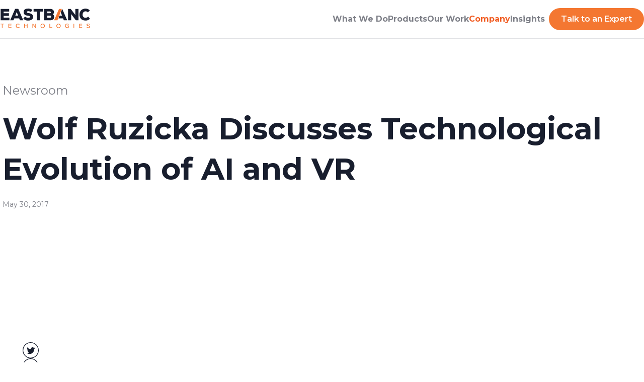

--- FILE ---
content_type: text/html
request_url: https://eastbanctech.com/news-room/in-the-media/wolf-ruzicka-discusses-technological-evolution-of-ai-and-vr/
body_size: 96428
content:
<!doctype html>
<html lang="en" prefix="og: http://ogp.me/ns# fb: http://ogp.me/ns/fb#">
    <head>
<script type="application/ld+json">
  {
    "@context": "https://schema.org",
    "@type": "Corporation",
    "name": "Eastbanc technologies",
    "url": "https://eastbanctech.com/",
    "logo": "https://eastbanctech.com/images/header/ebt-logo-white.png",
    "sameAs": [
      "https://www.facebook.com/eastbanctechnologies/",
      "https://twitter.com/EastBancTech",
      "https://www.linkedin.com/company/eastbanc-technologies",
      "https://www.youtube.com/user/eastbanctech"
    ]
  }
</script>

<script type='application/ld+json'>
  {
    "@context": "http://www.schema.org",
    "@type": "WebSite",
    "name": "EastBanc Technologies",
    "alternateName": "East Banc Technologies",
    "url": "https://eastbanctech.com/"
  }
</script>


<script>(function(w,d,s,l,i){w[l]=w[l]||[];w[l].push({'gtm.start':
  new Date().getTime(),event:'gtm.js'});var f=d.getElementsByTagName(s)[0],
  j=d.createElement(s),dl=l!='dataLayer'?'&l='+l:'';j.defer=true;j.src=
  'https://www.googletagmanager.com/gtm.js?id='+i+dl;f.parentNode.insertBefore(j,f);
  })(window,document,'script','dataLayer','GTM-5VGP29J');</script>


<meta charset="utf-8">

  <title>Software Development Simplified | EastBanc Technologies</title>





<meta name="description"
      class=''
      content="Whether migrating to containers, developing AI algorithms, or integrating legacy with new cloud native apps through APIs – we’ve done it all!">


<meta property='og:image' content="https://eastbanctech.com/images/header/og_logo_ebt.png" />
<meta property="og:image:height" content="630" />
<meta property="og:image:width" content="1200" />
<meta name="twitter:image" content="https://eastbanctech.com/images/header/og_logo_ebt.png" />
<meta name="twitter:image:height" content="630" />
<meta name="twitter:image:width" content="1200" />


<meta name="robots" content="index,follow"/>


<meta property="og:locale" content="en_US"/>
<meta property="og:site_name" content="EastBanc Technologies"/>
<meta property="og:type" content="website"/>

<meta name="twitter:card" content="summary" />
<meta name="twitter:site" content="@EastBanc_Technologies" />
<meta name="twitter:title" content="Wolf Ruzicka Discusses Technological Evolution of AI and VR" />
<meta name="twitter:description" content="" />


<meta name="google-site-verification" content="sVergHSw7-qgr4rupW0pa7NWBZzlBp--iiDVvCl3I8o" />

<!-- mobile responsive meta -->
<meta name="viewport" content="width=device-width, initial-scale=5, maximum-scale=1">



<meta name="generator" content="Hugo 0.111.3">

<!--Favicon-->
<link rel="apple-touch-icon" sizes="180x180" href="https://eastbanctech.com/apple-touch-icon.png">
<link rel="icon" type="image/png" sizes="32x32" href="https://eastbanctech.com/favicon-32x32.png">
<link rel="icon" type="image/png" sizes="16x16" href="https://eastbanctech.com/favicon-16x16.png">
<link rel="manifest" href="https://eastbanctech.com/site.webmanifest">

<!-- Main 2.0 Font -->
<link rel="preconnect" href="https://fonts.googleapis.com">
<link rel="preconnect" href="https://fonts.gstatic.com" crossorigin>
<link href="https://fonts.googleapis.com/css2?family=Montserrat:ital,wght@0,100..900;1,100..900&display=swap" rel="stylesheet">

<!-- Main 2.0 Stylesheet -->


  
  <link rel="stylesheet" href="/css/main.min.3e502e092f80e35e8dad5dc7f8e270de5fc70e35e582d6368ff7d006e171a701.css" integrity="sha256-PlAuCS+A416NrV3H+OJw3l/HDjXlgtY2j/fQBuFxpwE="/>


<!-- Alpine JS CDN -->

<script defer src="https://cdn.jsdelivr.net/npm/@alpinejs/collapse@3.x.x/dist/cdn.min.js"></script>
 

<script defer src="https://cdn.jsdelivr.net/npm/alpinejs@3.x.x/dist/cdn.min.js"></script>



<script>
  (function(h,o,t,j,a,r){
      h.hj=h.hj||function(){(h.hj.q=h.hj.q||[]).push(arguments)};
      h._hjSettings={hjid:3099886,hjsv:6};
      a=o.getElementsByTagName('head')[0];
      r=o.createElement('script');r.async=1;
      r.src=t+h._hjSettings.hjid+j+h._hjSettings.hjsv;
      a.appendChild(r);
  })(window,document,'https://static.hotjar.com/c/hotjar-','.js?sv=');
</script>



<style>
  [x-cloak] {
    display: none !important;
  }
</style>
<script src="https://www.youtube.com/iframe_api"></script>

        <link rel="canonical" href="https://eastbanctech.com/news-room/in-the-media/wolf-ruzicka-discusses-technological-evolution-of-ai-and-vr/" />
        <link rel="preconnect" href="https://snap.licdn.com">
    </head>
    <body class="text-black overflow-x-hidden">




<nav role="navigation"
     x-ref="header"
  class="w-full h-auto fixed h-max-screen top-0 z-50 flex app-header flex-col bg-white"
  @mouseleave="subMenu = '';"
  x-data="{
    isOpen: false,
    subMenu: '',
    toggleMenu() {
      this.isOpen = !this.isOpen;
      var vh = window.innerHeight * 0.01;
      document.documentElement.style.setProperty('--vh', `${vh}px`);
    }
  }"
  >
  
  <div class="px-4 py-3 md:px-12 md:py-4 xl:px-0 xl:w-full border-b border-divider" >
    <div class="flex flex-row justify-between xl:max-w-7xl xl:mx-auto" > 
      <a href="https://eastbanctech.com/" class="inline-block">
        <img width="180" src="https://eastbanctech.com/new-images/ebt-logo-blue.svg" alt="EBT logo" loading="lazy"/>
      </a>

      
      <div class="hidden xl:flex flex-row gap-12 items-center">
        
        
        
          <div>
            <span
              class="cursor-pointer body-2 font-bold whitespace-nowrap menu "
              @mouseover="subMenu = 'What We Do';"
              >What We Do</span>
          </div>
        
        
        
          <div>
            <span
              class="cursor-pointer body-2 font-bold whitespace-nowrap menu "
              @mouseover="subMenu = 'Products';"
              >Products</span>
          </div>
        
        
        
        <a href="https://eastbanctech.com/our-work/">
          <span
            class="body-2 font-bold whitespace-nowrap menu "
            @mouseover="subMenu = '';"
          >Our Work</span>
        </a>
        
        
        
          <div>
            <span
              class="cursor-pointer body-2 font-bold whitespace-nowrap menu is-active"
              @mouseover="subMenu = 'Company';"
              >Company</span>
          </div>
        
        
        
        <a href="https://eastbanctech.com/technology-insights/what-the-tech/">
          <span
            class="body-2 font-bold whitespace-nowrap menu "
            @mouseover="subMenu = '';"
          >Insights</span>
        </a>
        
        
        <div class="pl-2">
          <a href="https://eastbanctech.com/contact/" class="inline-block orange-button">Talk to an Expert</a>
        </div>
      </div>
  
      
      <div x-cloak class="xl:hidden">
        <button type="button" class="focus:outline-none" aria-label="toggle menu" @click="toggleMenu()">
          <svg x-show="!isOpen" class="h-10 w-10 stroke-current" viewBox="0 0 24 24" xmlns="http://www.w3.org/2000/svg">
            <path d="M4 6h16M4 12h16M4 18h16" stroke-width="3" stroke-linecap="round"/>
          </svg>
          <svg x-show="isOpen" class="h-10 w-10 stroke-current" viewBox="0 0 36 36" xmlns="http://www.w3.org/2000/svg">
            <path d="m9.515 26.485 16.97-16.97M9.515 9.515l16.97 16.97" stroke-width="4" stroke-linecap="round"/>
          </svg>        
        </button>
      </div>
    </div>
  </div>

  
  <div x-cloak x-show="isOpen" class="flex flex-grow flex-col overflow-hidden shadow-menu"
       :class="{ 'openSubMenu-fix' : (openSubMenu === 'services' || openSubMenu === 'company') }"
       x-data="{ openSubMenu: ''}">
    <div class="flex flex-col gap-8 md:gap-16 px-4 md:px-12 py-7 md:py-30 overflow-scroll bg-white">
      
      
        <div class="flex flex-row justify-between">
          
          
          <button type="button" class="flex flex-row justify-between items-center w-full text-left focus:outline-none" @click="openSubMenu = (openSubMenu === 'services') ? '' : 'services'">
            <span class="header-h2 md:text-header-1-md">What We Do</span>
            <button type="button" class="focus:outline-none" @click="openSubMenu = (openSubMenu === 'services') ? '' : 'services'">
              <svg x-show="openSubMenu === 'services'" width="24" height="24" viewBox="0 0 24 24" fill="none" xmlns="http://www.w3.org/2000/svg">
                <path d="M5 15L12 8L19 15" stroke="#181E2E" stroke-width="4" stroke-linecap="round" stroke-linejoin="round"/>
              </svg>
              <svg x-show="openSubMenu !== 'services'" width="24" height="24" viewBox="0 0 24 24" fill="none" xmlns="http://www.w3.org/2000/svg">
                <path d="M5 9L12 15.6667L19 9" stroke="#181E2E" stroke-width="4" stroke-linecap="round" stroke-linejoin="round"/>
              </svg>
            </button>
          
          </button>
        </div>
        
        
          <div x-show="openSubMenu === 'services'" class="flex flex-col gap-8 md:gap-12">
            
            
              <a href="https://eastbanctech.com/services/digital-transformation/" class="flex flex-row gap-3">
                <img class="w-8 md:w-12 h-8 md:h-12" src="https://eastbanctech.com/services/DigitalTransformation.svg">
                <div class="flex flex-col gap-2">
                  <span class="header-h3 md:text-header-2-md">AI Digital Transformation</span>
                  <p class="body-medium text-dark-gray">We help you transform digitally to stay competitive today, tomorrow and beyond</p>
                </div>
              </a>
            
            
            
              <a href="https://eastbanctech.com/services/data/" class="flex flex-row gap-3">
                <img class="w-8 md:w-12 h-8 md:h-12" src="https://eastbanctech.com/services/Data.svg">
                <div class="flex flex-col gap-2">
                  <span class="header-h3 md:text-header-2-md">Data Intelligence</span>
                  <p class="body-medium text-dark-gray">We help you develop and implement the right data strategy</p>
                </div>
              </a>
            
            
            
              <a href="https://eastbanctech.com/services/infrastructure/" class="flex flex-row gap-3">
                <img class="w-8 md:w-12 h-8 md:h-12" src="https://eastbanctech.com/services/Infrastructure.svg">
                <div class="flex flex-col gap-2">
                  <span class="header-h3 md:text-header-2-md">Infrastructure &amp; DevOps</span>
                  <p class="body-medium text-dark-gray">We build flexible and dynamic digital infrastructures</p>
                </div>
              </a>
            
            
            
              <a href="https://eastbanctech.com/services/development/" class="flex flex-row gap-3">
                <img class="w-8 md:w-12 h-8 md:h-12" src="https://eastbanctech.com/services/Development.svg">
                <div class="flex flex-col gap-2">
                  <span class="header-h3 md:text-header-2-md">Product Development</span>
                  <p class="body-medium text-dark-gray">We create extendable and flexible software platforms</p>
                </div>
              </a>
            
            
            
              <a href="https://eastbanctech.com/technical-due-diligence/" class="flex flex-row gap-3">
                <img class="w-8 md:w-12 h-8 md:h-12" src="https://eastbanctech.com/images/technical-due-diligence/icon.svg">
                <div class="flex flex-col gap-2">
                  <span class="header-h3 md:text-header-2-md">Technical Due Diligence</span>
                  <p class="body-medium text-dark-gray">Assess your roadmap, infrastructure, architecture and DevOps practices</p>
                </div>
              </a>
            
            
            
              <a href="https://eastbanctech.com/ux-ui-design/" class="flex flex-row gap-3">
                <img class="w-8 md:w-12 h-8 md:h-12" src="https://eastbanctech.com/images/ui-ux-design/icon.svg">
                <div class="flex flex-col gap-2">
                  <span class="header-h3 md:text-header-2-md">UI/UX Design</span>
                  <p class="body-medium text-dark-gray">We built custom and scalable design that moves the needle</p>
                </div>
              </a>
            
            
          </div>
        
      
        <div class="flex flex-row justify-between">
          
          
          <button type="button" class="flex flex-row justify-between items-center w-full text-left focus:outline-none" @click="openSubMenu = (openSubMenu === 'products') ? '' : 'products'">
            <span class="header-h2 md:text-header-1-md">Products</span>
            <button type="button" class="focus:outline-none" @click="openSubMenu = (openSubMenu === 'products') ? '' : 'products'">
              <svg x-show="openSubMenu === 'products'" width="24" height="24" viewBox="0 0 24 24" fill="none" xmlns="http://www.w3.org/2000/svg">
                <path d="M5 15L12 8L19 15" stroke="#181E2E" stroke-width="4" stroke-linecap="round" stroke-linejoin="round"/>
              </svg>
              <svg x-show="openSubMenu !== 'products'" width="24" height="24" viewBox="0 0 24 24" fill="none" xmlns="http://www.w3.org/2000/svg">
                <path d="M5 9L12 15.6667L19 9" stroke="#181E2E" stroke-width="4" stroke-linecap="round" stroke-linejoin="round"/>
              </svg>
            </button>
          
          </button>
        </div>
        
        
          <div x-show="openSubMenu === 'products'" class="flex flex-col gap-8 md:gap-12">
            
            
              <a href="https://eastbanctech.com/products/sympli/" class="flex flex-row gap-3">
                <img class="w-8 md:w-12 h-8 md:h-12" src="https://eastbanctech.com/new-images/index/Sympli.svg">
                <div class="flex flex-col gap-2">
                  <span class="header-h3 md:text-header-2-md">Sympli</span>
                  <p class="body-medium text-dark-gray"></p>
                </div>
              </a>
            
            
            
              <a href="https://eastbanctech.com/products/kublr/" class="flex flex-row gap-3">
                <img class="w-8 md:w-12 h-8 md:h-12" src="https://eastbanctech.com/new-images/index/products-Kublr.svg">
                <div class="flex flex-col gap-2">
                  <span class="header-h3 md:text-header-2-md">Kublr</span>
                  <p class="body-medium text-dark-gray"></p>
                </div>
              </a>
            
            
            
              <a href="https://eastbanctech.com/products/apiphany/" class="flex flex-row gap-3">
                <img class="w-8 md:w-12 h-8 md:h-12" src="https://eastbanctech.com/new-images/index/products-Apiphany.svg">
                <div class="flex flex-col gap-2">
                  <span class="header-h3 md:text-header-2-md">APIphany</span>
                  <p class="body-medium text-dark-gray"></p>
                </div>
              </a>
            
            
            
              <a href="https://eastbanctech.com/products/terraiq/" class="flex flex-row gap-3">
                <img class="w-8 md:w-12 h-8 md:h-12" src="https://eastbanctech.com/products/Terra%20IQ.svg">
                <div class="flex flex-col gap-2">
                  <span class="header-h3 md:text-header-2-md">TerraIQ</span>
                  <p class="body-medium text-dark-gray"></p>
                </div>
              </a>
            
            
            
              <a href="https://eastbanctech.com/products/isee/" class="flex flex-row gap-3">
                <img class="w-8 md:w-12 h-8 md:h-12" src="https://eastbanctech.com/products/isee-logo.svg">
                <div class="flex flex-col gap-2">
                  <span class="header-h3 md:text-header-2-md">iSee 360°</span>
                  <p class="body-medium text-dark-gray"></p>
                </div>
              </a>
            
            
          </div>
        
      
        <div class="flex flex-row justify-between">
          
          
            <a href="https://eastbanctech.com/our-work/">
              <span class="header-h2 md:text-header-1-md">Our Work</span>
            </a>
          
          </button>
        </div>
        
        
      
        <div class="flex flex-row justify-between">
          
          
          <button type="button" class="flex flex-row justify-between items-center w-full text-left focus:outline-none" @click="openSubMenu = (openSubMenu === 'company') ? '' : 'company'">
            <span class="header-h2 md:text-header-1-md">Company</span>
            <button type="button" class="focus:outline-none" @click="openSubMenu = (openSubMenu === 'company') ? '' : 'company'">
              <svg x-show="openSubMenu === 'company'" width="24" height="24" viewBox="0 0 24 24" fill="none" xmlns="http://www.w3.org/2000/svg">
                <path d="M5 15L12 8L19 15" stroke="#181E2E" stroke-width="4" stroke-linecap="round" stroke-linejoin="round"/>
              </svg>
              <svg x-show="openSubMenu !== 'company'" width="24" height="24" viewBox="0 0 24 24" fill="none" xmlns="http://www.w3.org/2000/svg">
                <path d="M5 9L12 15.6667L19 9" stroke="#181E2E" stroke-width="4" stroke-linecap="round" stroke-linejoin="round"/>
              </svg>
            </button>
          
          </button>
        </div>
        
        
          <div x-show="openSubMenu === 'company'" class="flex flex-col gap-8 md:gap-12">
            
            
              <a href="https://eastbanctech.com/about/company/" class="flex flex-row gap-3">
                <img class="w-8 md:w-12 h-8 md:h-12" src="https://eastbanctech.com/about-company-menu/About.svg">
                <div class="flex flex-col gap-2">
                  <span class="header-h3 md:text-header-2-md">About Us</span>
                  <p class="body-medium text-dark-gray"></p>
                </div>
              </a>
            
            
            
              <a href="https://eastbanctech.com/about/culture/" class="flex flex-row gap-3">
                <img class="w-8 md:w-12 h-8 md:h-12" src="https://eastbanctech.com/about-company-menu/People.svg">
                <div class="flex flex-col gap-2">
                  <span class="header-h3 md:text-header-2-md">Company Culture</span>
                  <p class="body-medium text-dark-gray"></p>
                </div>
              </a>
            
            
            
              <a href="https://eastbanctech.com/about/our-leadership/" class="flex flex-row gap-3">
                <img class="w-8 md:w-12 h-8 md:h-12" src="https://eastbanctech.com/about-company-menu/Leadership.svg">
                <div class="flex flex-col gap-2">
                  <span class="header-h3 md:text-header-2-md">Leadership</span>
                  <p class="body-medium text-dark-gray"></p>
                </div>
              </a>
            
            
            
              <a href="https://eastbanctech.com/careers/working-for-us/" class="flex flex-row gap-3">
                <img class="w-8 md:w-12 h-8 md:h-12" src="https://eastbanctech.com/about-company-menu/Career.svg">
                <div class="flex flex-col gap-2">
                  <span class="header-h3 md:text-header-2-md">Careers</span>
                  <p class="body-medium text-dark-gray"></p>
                </div>
              </a>
            
            
            
              <a href="https://eastbanctech.com/news-room/in-the-media/" class="flex flex-row gap-3">
                <img class="w-8 md:w-12 h-8 md:h-12" src="https://eastbanctech.com/about-company-menu/NewsRoom.svg">
                <div class="flex flex-col gap-2">
                  <span class="header-h3 md:text-header-2-md">Newsroom</span>
                  <p class="body-medium text-dark-gray"></p>
                </div>
              </a>
            
            
          </div>
        
      
        <div class="flex flex-row justify-between">
          
          
            <a href="https://eastbanctech.com/technology-insights/what-the-tech/">
              <span class="header-h2 md:text-header-1-md">Insights</span>
            </a>
          
          </button>
        </div>
        
        
      
    </div>

    <div class="flex flex-1"></div>

    <div class="flex px-4 md:px-24 pb-4 md:pb-6 pt-4 md:pt-6 bg-white w-full border-t border-divider sticky">
      <a href="https://eastbanctech.com/contact/" class="w-full text-center inline-block orange-button">Talk to an Expert</a>
    </div>
  </div>

  
  <div x-cloak x-show="subMenu !== ''">
    
    
    
      <div x-show="subMenu === 'What We Do'" class="bg-white shadow-menu">
        <div class="py-10">
          <div class="block py-0">
  <div class="flex flex-row megacontent">
      <div class="mr-header grid grid-cols-12 gap-5">
          <div class="grid col-span-4 grid-flow-row grid-rows-5 h-60 megacontent">
              
              
              
                <a class="text-dark-gray flex flex-row items-start" href="https://eastbanctech.com/services/digital-transformation/" x-data="{ hover: false }" @mouseenter="hover = true;" @mouseleave="hover = false;">
                    <img width="32" height="32" class="icon-align" x-show="hover" src="https://eastbanctech.com/new-images/services/logos/hover/transformation.svg" alt="AI Digital Transformation"/>
                    <img width="32" height="32" class="icon-align" x-show="!hover" src="https://eastbanctech.com/new-images/services/logos/inactive/transformation.svg" alt="AI Digital Transformation"/>
                    <span class="ml-4 submenu body-2 font-bold" :class="hover ? 'text-dark-blue' : ''">AI Digital Transformation</span>
                </a>
                
                
              
                <a class="text-dark-gray flex flex-row items-start" href="https://eastbanctech.com/services/data/" x-data="{ hover: false }" @mouseenter="hover = true;" @mouseleave="hover = false;">
                    <img width="32" height="32" class="icon-align" x-show="hover" src="https://eastbanctech.com/new-images/services/logos/hover/data.svg" alt="Data Intelligence"/>
                    <img width="32" height="32" class="icon-align" x-show="!hover" src="https://eastbanctech.com/new-images/services/logos/inactive/data.svg" alt="Data Intelligence"/>
                    <span class="ml-4 submenu body-2 font-bold" :class="hover ? 'text-dark-blue' : ''">Data Intelligence</span>
                </a>
                
                
              
                <a class="text-dark-gray flex flex-row items-start" href="https://eastbanctech.com/services/infrastructure/" x-data="{ hover: false }" @mouseenter="hover = true;" @mouseleave="hover = false;">
                    <img width="32" height="32" class="icon-align" x-show="hover" src="https://eastbanctech.com/new-images/services/logos/hover/devops.svg" alt="Infrastructure &amp; DevOps"/>
                    <img width="32" height="32" class="icon-align" x-show="!hover" src="https://eastbanctech.com/new-images/services/logos/inactive/devops.svg" alt="Infrastructure &amp; DevOps"/>
                    <span class="ml-4 submenu body-2 font-bold" :class="hover ? 'text-dark-blue' : ''">Infrastructure &amp; DevOps</span>
                </a>
                
                
              
                <a class="text-dark-gray flex flex-row items-start" href="https://eastbanctech.com/services/development/" x-data="{ hover: false }" @mouseenter="hover = true;" @mouseleave="hover = false;">
                    <img width="32" height="32" class="icon-align" x-show="hover" src="https://eastbanctech.com/new-images/services/logos/hover/development.svg" alt="Product Development"/>
                    <img width="32" height="32" class="icon-align" x-show="!hover" src="https://eastbanctech.com/new-images/services/logos/inactive/development.svg" alt="Product Development"/>
                    <span class="ml-4 submenu body-2 font-bold" :class="hover ? 'text-dark-blue' : ''">Product Development</span>
                </a>
                
                
              
                <a class="text-dark-gray flex flex-row items-start" href="https://eastbanctech.com/technical-due-diligence/" x-data="{ hover: false }" @mouseenter="hover = true;" @mouseleave="hover = false;">
                    <img width="32" height="32" class="icon-align" x-show="hover" src="https://eastbanctech.com/new-images/services/logos/hover/duediligence.svg" alt="Technical Due Diligence"/>
                    <img width="32" height="32" class="icon-align" x-show="!hover" src="https://eastbanctech.com/new-images/services/logos/inactive/duediligence.svg" alt="Technical Due Diligence"/>
                    <span class="ml-4 submenu body-2 font-bold" :class="hover ? 'text-dark-blue' : ''">Technical Due Diligence</span>
                </a>
                
                
              
                <a class="text-dark-gray flex flex-row items-start" href="https://eastbanctech.com/ux-ui-design/" x-data="{ hover: false }" @mouseenter="hover = true;" @mouseleave="hover = false;">
                    <img width="32" height="32" class="icon-align" x-show="hover" src="https://eastbanctech.com/new-images/services/logos/hover/design.svg" alt="UI/UX Design"/>
                    <img width="32" height="32" class="icon-align" x-show="!hover" src="https://eastbanctech.com/new-images/services/logos/inactive/design.svg" alt="UI/UX Design"/>
                    <span class="ml-4 submenu body-2 font-bold" :class="hover ? 'text-dark-blue' : ''">UI/UX Design</span>
                </a>
                
                
                
              
                
              
                
              
                
              
                
          </div>
          <div class="col-span-8 ml-header lx:mr-common flex-1">
            <span class="text-orange body-2 font-bold upppercase">LATEST CASE STUDIES</span>
            <div class="mt-5 grid grid-cols-2 gap-10">
            
            
            <div><h4 class="caption-regular text-dark-gray">Jul 26, 2024</h4><h5 class="header-h5 text-black">Building a solid foundation for better farm-to-table business </h5>
                <p class="caption-regular h-12 xl:h-14 overflow-elipsis overflow-hidden">4P Foods partnered with EastBanc Technologies to overhaul its technology infrastructure, resulting in a unified ERP system and data integration model that enhanced operational efficiency, reduced costs, and positioned the company for future growth.</p>
                
                <div class="mb-5"><a class="underline text-orange body-medium inline-block" target="_blank" href="https://eastbanctech.com/our-work/building-a-solid-foundation-for-better-farm-to-table-business-1/">Read more</a></div>
                
            </div>
            
            <div><h4 class="caption-regular text-dark-gray">Jul 6, 2023</h4><h5 class="header-h5 text-black">Growth Engine: Standup - AI-powered proposals</h5>
                <p class="caption-regular h-12 xl:h-14 overflow-elipsis overflow-hidden">Growth Engine is an early-stage startup that came to us asking for help with their application&#39;s design. Their idea was to create a TikTok for training and knowledge sharing and to use the rising AI technology (Chat GPT API) for this purpose.</p>
                
                <div class="mb-5"><a class="underline text-orange body-medium inline-block" target="_blank" href="https://eastbanctech.com/our-work/case-study-growth-engine-ai-proposals/">Read more</a></div>
                
            </div>
            
            </div>
          </div>
      </div>
  </div>
</div></div>
      </div>
    
    
    
    
    
      <div x-show="subMenu === 'Products'" class="bg-white shadow-menu">
        <div class="py-10">
          <div class="block py-0">
    <div class="flex flex-row megacontent">
        <div class="mr-header grid grid-cols-12 gap-5">
            <div class="grid col-span-4 grid-flow-row grid-rows-5 h-60 megacontent">
                
                
                
                
                
                <a class="text-dark-gray flex flex-row items-start" href="https://eastbanctech.com/products/sympli/" x-data="{ hover: false }" @mouseenter="hover = true;" @mouseleave="hover = false;">
                    <img width="32" height="32" class="icon-align" x-show="hover" src="https://eastbanctech.com/new-images/products/logos/hover/sympli.svg" alt="Sympli"/>
                    <img width="32" height="32" class="icon-align" x-show="!hover" src="https://eastbanctech.com/new-images/products/logos/inactive/sympli.svg" alt="Sympli"/>
                    <span class="ml-4 submenu body-2 font-bold" :class="hover ? 'text-dark-blue' : ''">Sympli</span>
                </a>
                
                
                
                <a class="text-dark-gray flex flex-row items-start" href="https://eastbanctech.com/products/kublr/" x-data="{ hover: false }" @mouseenter="hover = true;" @mouseleave="hover = false;">
                    <img width="32" height="32" class="icon-align" x-show="hover" src="https://eastbanctech.com/new-images/products/logos/hover/kublr.svg" alt="Kublr"/>
                    <img width="32" height="32" class="icon-align" x-show="!hover" src="https://eastbanctech.com/new-images/products/logos/inactive/kublr.svg" alt="Kublr"/>
                    <span class="ml-4 submenu body-2 font-bold" :class="hover ? 'text-dark-blue' : ''">Kublr</span>
                </a>
                
                
                
                <a class="text-dark-gray flex flex-row items-start" href="https://eastbanctech.com/products/apiphany/" x-data="{ hover: false }" @mouseenter="hover = true;" @mouseleave="hover = false;">
                    <img width="32" height="32" class="icon-align" x-show="hover" src="https://eastbanctech.com/new-images/products/logos/hover/apiphany.svg" alt="APIphany"/>
                    <img width="32" height="32" class="icon-align" x-show="!hover" src="https://eastbanctech.com/new-images/products/logos/inactive/apiphany.svg" alt="APIphany"/>
                    <span class="ml-4 submenu body-2 font-bold" :class="hover ? 'text-dark-blue' : ''">APIphany</span>
                </a>
                
                
                
                <a class="text-dark-gray flex flex-row items-start" href="https://eastbanctech.com/products/terraiq/" x-data="{ hover: false }" @mouseenter="hover = true;" @mouseleave="hover = false;">
                    <img width="32" height="32" class="icon-align" x-show="hover" src="https://eastbanctech.com/new-images/products/logos/hover/terraiq.svg" alt="TerraIQ"/>
                    <img width="32" height="32" class="icon-align" x-show="!hover" src="https://eastbanctech.com/new-images/products/logos/inactive/terraiq.svg" alt="TerraIQ"/>
                    <span class="ml-4 submenu body-2 font-bold" :class="hover ? 'text-dark-blue' : ''">TerraIQ</span>
                </a>
                
                
                
                <a class="text-dark-gray flex flex-row items-start" href="https://eastbanctech.com/products/isee/" x-data="{ hover: false }" @mouseenter="hover = true;" @mouseleave="hover = false;">
                    <img width="32" height="32" class="icon-align" x-show="hover" src="https://eastbanctech.com/new-images/products/logos/hover/isee.svg" alt="iSee 360°"/>
                    <img width="32" height="32" class="icon-align" x-show="!hover" src="https://eastbanctech.com/new-images/products/logos/inactive/isee.svg" alt="iSee 360°"/>
                    <span class="ml-4 submenu body-2 font-bold" :class="hover ? 'text-dark-blue' : ''">iSee 360°</span>
                </a>
                
                
                
                
                
                
                
                
                
            </div>
            <div class="col-span-8 ml-header lx:mr-common flex-1">
              <span class="text-orange body-2 font-bold upppercase">LATEST INSIGHTS</span>
              <div class="mt-5 grid grid-cols-2 gap-10">
              
              
              <div><h4 class="caption-regular text-dark-gray">Jul 8, 2024 | by EastBanc Technologies</h4><h5 class="header-h5 text-black">AI and Automotive Industry</h5>
                  <p class="caption-regular h-12 xl:h-14 overflow-elipsis overflow-hidden">From AI-powered chatbots providing personalized recommendations based on a driver&#39;s preferences to route optimization and maintenance predictions, the potential for enhancing the customer automotive experience is immense.</p>
                  
                  <div class="mb-5"><a class="underline text-orange body-medium inline-block" target="_blank" href="https://eastbanctech.com/technology-insights/what-the-tech/ai-and-automotive-industry/">Read more</a></div>
                  
              </div>
              
              <div><h4 class="caption-regular text-dark-gray">Jun 17, 2024 | by EastBanc Technologies</h4><h5 class="header-h5 text-black">AI Transformation of Retail</h5>
                  <p class="caption-regular h-12 xl:h-14 overflow-elipsis overflow-hidden">The future of retail holds many interesting experiments. As we look for better and more environmentally friendly consumption and logistics, AI predictive capabilities, anomaly detection, and better customer support may lead us to rethink how we consume, help distribute goods better, aid food supply safety, and promote things like a shared economy. </p>
                  
                  <div class="mb-5"><a class="underline text-orange body-medium inline-block" target="_blank" href="https://eastbanctech.com/technology-insights/what-the-tech/ai-transformation-of-retail/">Read more</a></div>
                  
              </div>
              
              </div>
            </div>
        </div>
    </div>
  </div></div>
      </div>
    
    
    
    
    
    
    
    
    
      <div x-show="subMenu === 'Company'" class="bg-white shadow-menu">
        <div class="py-10">
          <div class="block py-0">
    <div class="flex flex-row megacontent">
        <div class="mr-header grid grid-cols-12 gap-5">
            <div class="grid col-span-4 grid-flow-row grid-rows-5 h-60 megacontent">
                
                
                
                
                
                
                
                
                
                <a class="text-dark-gray flex flex-row items-start" href="https://eastbanctech.com/about/company/" x-data="{ hover: false }" @mouseenter="hover = true;" @mouseleave="hover = false;">
                    <img width="32" height="32" class="icon-align" x-show="hover" src="https://eastbanctech.com/new-images/company/logos/hover/about.svg" alt="About Us"/>
                    <img width="32" height="32" class="icon-align" x-show="!hover" src="https://eastbanctech.com/new-images/company/logos/inactive/about.svg" alt="About Us"/>
                    <span class="ml-4 submenu body-2 font-bold" :class="hover ? 'text-dark-blue' : ''">About Us</span>
                </a>
                
                
                
                <a class="text-dark-gray flex flex-row items-start" href="https://eastbanctech.com/about/culture/" x-data="{ hover: false }" @mouseenter="hover = true;" @mouseleave="hover = false;">
                    <img width="32" height="32" class="icon-align" x-show="hover" src="https://eastbanctech.com/new-images/company/logos/hover/culture.svg" alt="Company Culture"/>
                    <img width="32" height="32" class="icon-align" x-show="!hover" src="https://eastbanctech.com/new-images/company/logos/inactive/culture.svg" alt="Company Culture"/>
                    <span class="ml-4 submenu body-2 font-bold" :class="hover ? 'text-dark-blue' : ''">Company Culture</span>
                </a>
                
                
                
                <a class="text-dark-gray flex flex-row items-start" href="https://eastbanctech.com/about/our-leadership/" x-data="{ hover: false }" @mouseenter="hover = true;" @mouseleave="hover = false;">
                    <img width="32" height="32" class="icon-align" x-show="hover" src="https://eastbanctech.com/new-images/company/logos/hover/leadership.svg" alt="Leadership"/>
                    <img width="32" height="32" class="icon-align" x-show="!hover" src="https://eastbanctech.com/new-images/company/logos/inactive/leadership.svg" alt="Leadership"/>
                    <span class="ml-4 submenu body-2 font-bold" :class="hover ? 'text-dark-blue' : ''">Leadership</span>
                </a>
                
                
                
                <a class="text-dark-gray flex flex-row items-start" href="https://eastbanctech.com/careers/working-for-us/" x-data="{ hover: false }" @mouseenter="hover = true;" @mouseleave="hover = false;">
                    <img width="32" height="32" class="icon-align" x-show="hover" src="https://eastbanctech.com/new-images/company/logos/hover/careers.svg" alt="Careers"/>
                    <img width="32" height="32" class="icon-align" x-show="!hover" src="https://eastbanctech.com/new-images/company/logos/inactive/careers.svg" alt="Careers"/>
                    <span class="ml-4 submenu body-2 font-bold" :class="hover ? 'text-dark-blue' : ''">Careers</span>
                </a>
                
                
                
                <a class="text-dark-gray flex flex-row items-start" href="https://eastbanctech.com/news-room/in-the-media/" x-data="{ hover: false }" @mouseenter="hover = true;" @mouseleave="hover = false;">
                    <img width="32" height="32" class="icon-align" x-show="hover" src="https://eastbanctech.com/new-images/company/logos/hover/news.svg" alt="Newsroom"/>
                    <img width="32" height="32" class="icon-align" x-show="!hover" src="https://eastbanctech.com/new-images/company/logos/inactive/news.svg" alt="Newsroom"/>
                    <span class="ml-4 submenu body-2 font-bold" :class="hover ? 'text-dark-blue' : ''">Newsroom</span>
                </a>
                
                
                
                
                
            </div>
            <div class="col-span-8 ml-header lx:mr-common flex-1">
                <span class="text-orange body-2 font-bold upppercase">LATEST NEWS</span>
                <div class="mt-5 grid grid-cols-2 gap-10">
                
                
                <div><h4 class="caption-regular text-dark-gray">Jun 5, 2024</h4><h5 class="header-h5 text-black">&#34;AI Driven&#34; Book Demystifies AI for Executives to Ensure Survival in the Age of Digital Darwinism</h5>
                    <p class="caption-regular h-12 xl:h-14 overflow-elipsis overflow-hidden">Wolf Ruzicka and Victor Shilo announce the launch of their book—AI Driven: Staying Alive in the Age of Digital Darwinism. Using five real-world examples of enterprise-scale implementations of various AI technologies, AI Driven addresses many questions posed by top executives that the authors have encountered throughout their careers.</p>
                    
                    <div class="mb-5"><a class="underline text-orange body-medium inline-block" target="_blank" href="https://www.prnewswire.com/news-releases/ai-driven-book-demystifies-ai-for-executives-to-ensure-survival-in-the-age-of-digital-darwinism-302162425.html">Read more</a></div>
                    
                </div>
                
                <div><h4 class="caption-regular text-dark-gray">Apr 22, 2024</h4><h5 class="header-h5 text-black">Innovation and Leadership with Jess Larsen</h5>
                    <p class="caption-regular h-12 xl:h-14 overflow-elipsis overflow-hidden">In an exclusive podcast episode, Jess Larsen and co-host Laura Walker Lee hosted a special guest, Wolf Ruzicka, the Chairman of EastBanc Technologies. During the podcast, Wolf revealed how his company played a vital role in transforming The Washington Post from a traditional media entity to a dynamic software leader. He explained the intricate steps taken during this transformation and provided insights into how other companies in diverse sectors can adopt similar strategies. By doing so, they can confidently embrace and steer their digital future.</p>
                    
                    <div class="mb-5"><a class="underline text-orange body-medium inline-block" target="_blank" href="https://youtu.be/imB6604KLCc">Read more</a></div>
                    
                </div>
                
                </div>
            </div>
        </div>
    </div>
</div>
</div>
      </div>
    
    
    
    
    
    
    
  </div>
</nav>


<div class="mt-14 py-10 md:py-14 xl:py-26 responsive-margins">
    <span class="body-large text-dark-gray">Newsroom</span>
    <h1 class="header-h1 mt-4 mb-5 bubbling">Wolf Ruzicka Discusses Technological Evolution of AI and VR</h1><h4 class="caption-regular text-dark-gray">May 30, 2017</h4></div>



<div class="relative mt-14 py-10 md:py-14 xl:p-26 responsive-margins">
    


<div class="flex mb-6 md:mb-8 xl:flex-col gap-5 xl:absolute xl:left-10 whitespace-nowrap">

    <a
    href='https://twitter.com/share?text=EastBancTechnologies Wolf%20Ruzicka%20Discusses%20Technological%20Evolution%20of%20AI%20and%20VR'>
        <img class="w-8 h-8" src="https://eastbanctech.com/new-images/social/Twitter-Black.svg">
    </a>

    <a
    href="http://www.facebook.com/sharer.php?u=https%3a%2f%2feastbanctech.com%2fnews-room%2fin-the-media%2fwolf-ruzicka-discusses-technological-evolution-of-ai-and-vr%2f">
        <img class="w-8 h-8" src="https://eastbanctech.com/new-images/social/Facebook-Black.svg">
    </a>


    <a
    href="http://www.linkedin.com/shareArticle?mini=true&amp;url=https%3a%2f%2feastbanctech.com%2fnews-room%2fin-the-media%2fwolf-ruzicka-discusses-technological-evolution-of-ai-and-vr%2f&amp;title=Wolf%20Ruzicka%20Discusses%20Technological%20Evolution%20of%20AI%20and%20VR">
        <img class="w-8 h-8" src="https://eastbanctech.com/new-images/social/Linkedin-Black.svg">
    </a>

    <a
    href="mailto:?Subject=Wolf%20Ruzicka%20Discusses%20Technological%20Evolution%20of%20AI%20and%20VR&amp;Body=Wolf%20Ruzicka%20Discusses%20Technological%20Evolution%20of%20AI%20and%20VR%20https%3a%2f%2feastbanctech.com%2fnews-room%2fin-the-media%2fwolf-ruzicka-discusses-technological-evolution-of-ai-and-vr%2f">
    <img class="w-8 h-8" src="https://eastbanctech.com/new-images/social/Email-Black.svg">
    </a>
</div><div class="flex flex-col markdown"></div>
</div>

<div class="carousel">
    <div class="splide__slider flex items-center justify-between responsive-margins">
        <h2 class="header-h2">Recent articles</h2>
<div class="splide__arrows xl:flex hidden">
  <button class="splide__arrow splide__arrow--custom splide__arrow--prev mr-4" type="button" aria-controls="splide-track" aria-label="Go to last slide">
    <svg xmlns="http://www.w3.org/2000/svg" viewBox="0 0 40 40" width="40" height="40">
      <path d="m15.5 0.932-4.3 4.38 14.5 14.6-14.5 14.5 4.3 4.4 14.6-14.6 4.4-4.3-4.4-4.4-14.6-14.6z"></path>
    </svg>
  </button>
  <button class="splide__arrow splide__arrow--custom splide__arrow--next" type="button" aria-controls="splide-track" aria-label="Next slide">
    <svg xmlns="http://www.w3.org/2000/svg" viewBox="0 0 40 40" width="40" height="40">
      <path d="m15.5 0.932-4.3 4.38 14.5 14.6-14.5 14.5 4.3 4.4 14.6-14.6 4.4-4.3-4.4-4.4-14.6-14.6z"></path>
    </svg>
  </button>
</div>
</div>

    <div class="splide__track py-6 md:pb-20 xl:pb-50 pl-4 xl:pl-0">
        <div class="splide__list flex">
        
            <li class="splide__slide">
                <div class="md:p-7 xl:p-9 md:shadow-case md:hover:shadow-case_active h-full"><h4 class="caption-regular text-dark-gray">Jun 5, 2024</h4><h5 class="header-h5 py-4 xl:pb-3">&#34;AI Driven&#34; Book Demystifies AI for Executives to Ensure Survival in the Age of Digital Darwinism</h5>
                    <p class="body-medium h-12 overflow-elipsis overflow-hidden">Wolf Ruzicka and Victor Shilo announce the launch of their book—AI Driven: Staying Alive in the Age of Digital Darwinism. Using five real-world examples of enterprise-scale implementations of various AI technologies, AI Driven addresses many questions posed by top executives that the authors have encountered throughout their careers.</p>
                    <a href="https://eastbanctech.com/news-room/in-the-media/a-4-step-methodology-for-finding-the-right-cloud-provider/" class="inline-block mt-4 underline text-orange body-medium">Read more</a>
                </div>
            </li>
        
            <li class="splide__slide">
                <div class="md:p-7 xl:p-9 md:shadow-case md:hover:shadow-case_active h-full"><h4 class="caption-regular text-dark-gray">Apr 22, 2024</h4><h5 class="header-h5 py-4 xl:pb-3">Innovation and Leadership with Jess Larsen</h5>
                    <p class="body-medium h-12 overflow-elipsis overflow-hidden">In an exclusive podcast episode, Jess Larsen and co-host Laura Walker Lee hosted a special guest, Wolf Ruzicka, the Chairman of EastBanc Technologies. During the podcast, Wolf revealed how his company played a vital role in transforming The Washington Post from a traditional media entity to a dynamic software leader. He explained the intricate steps taken during this transformation and provided insights into how other companies in diverse sectors can adopt similar strategies. By doing so, they can confidently embrace and steer their digital future.</p>
                    <a href="https://eastbanctech.com/news-room/in-the-media/innovation-and-leadership-with-jess-larsen/" class="inline-block mt-4 underline text-orange body-medium">Read more</a>
                </div>
            </li>
        
            <li class="splide__slide">
                <div class="md:p-7 xl:p-9 md:shadow-case md:hover:shadow-case_active h-full"><h4 class="caption-regular text-dark-gray">Mar 28, 2023</h4><h5 class="header-h5 py-4 xl:pb-3">Digital transformation: 3 ways agile methodologies can help</h5>
                    <p class="body-medium h-12 overflow-elipsis overflow-hidden">Adopting an agile approach can ease your digital transformation journey in surprising ways. Read on for a helpful roadmap.</p>
                    <a href="https://eastbanctech.com/news-room/in-the-media/digital-transformation-3-ways-agile-methodologies-can-help/" class="inline-block mt-4 underline text-orange body-medium">Read more</a>
                </div>
            </li>
        
            <li class="splide__slide">
                <div class="md:p-7 xl:p-9 md:shadow-case md:hover:shadow-case_active h-full"><h4 class="caption-regular text-dark-gray">Mar 20, 2023</h4><h5 class="header-h5 py-4 xl:pb-3">Digital transformation not delivering enough value? Look at your APIs</h5>
                    <p class="body-medium h-12 overflow-elipsis overflow-hidden">Today’s business leaders are understandably exhausted and stressed. Two years after the pandemic forced them to upend their business models and infrastructure, many are still grappling with how to compete effectively in the digital economy. </p>
                    <a href="https://eastbanctech.com/news-room/in-the-media/digital-transformation-not-delivering-enough-value-look-at-your-apis/" class="inline-block mt-4 underline text-orange body-medium">Read more</a>
                </div>
            </li>
        
            <li class="splide__slide">
                <div class="md:p-7 xl:p-9 md:shadow-case md:hover:shadow-case_active h-full"><h4 class="caption-regular text-dark-gray">Mar 14, 2023</h4><h5 class="header-h5 py-4 xl:pb-3">3 Steps for Banking Providers to Drive More ROI From AI Investments</h5>
                    <p class="body-medium h-12 overflow-elipsis overflow-hidden">The use of AI continues to proliferate among retail banks to meet demands for personalized customer experiences and enhanced fraud protection, as well as to seize internal efficiencies through automation. However, AI adoption doesn’t always deliver the expected ROI. This issue can be mitigated using several practical approaches that improve how banking providers manage AI internally.
</p>
                    <a href="https://eastbanctech.com/news-room/in-the-media/3-steps-for-banking-providers-to-drive-more-roi-from-ai-investments/" class="inline-block mt-4 underline text-orange body-medium">Read more</a>
                </div>
            </li>
        
            <li class="splide__slide">
                <div class="md:p-7 xl:p-9 md:shadow-case md:hover:shadow-case_active h-full"><h4 class="caption-regular text-dark-gray">Dec 5, 2022</h4><h5 class="header-h5 py-4 xl:pb-3">Artificial Intelligence Helps Solar to Shine</h5>
                    <p class="body-medium h-12 overflow-elipsis overflow-hidden">Renewable energy sources such as solar are complex and unreliable due to constantly changing weather conditions, but artificial intelligence can be a force for good, helping remove obstacles and unleash the true power of solar.   </p>
                    <a href="https://eastbanctech.com/news-room/in-the-media/artificial-intelligence-helps-solar-to-shine/" class="inline-block mt-4 underline text-orange body-medium">Read more</a>
                </div>
            </li>
        
            <li class="splide__slide">
                <div class="md:p-7 xl:p-9 md:shadow-case md:hover:shadow-case_active h-full"><h4 class="caption-regular text-dark-gray">Dec 2, 2022</h4><h5 class="header-h5 py-4 xl:pb-3">DeveloperWeek Enterprise: Sorting Out Big Data to Empower AI</h5>
                    <p class="body-medium h-12 overflow-elipsis overflow-hidden">At last week’s DeveloperWeek Enterprise 2022 conference, Victor Shilo, CTO of EastBanc Technologies, gave a keynote that aimed to clear up some of the confusion that can come with trying to make soup out of huge datasets.</p>
                    <a href="https://eastbanctech.com/news-room/in-the-media/developerweek-enterprise-sorting-out-big-data-to-empower-ai/" class="inline-block mt-4 underline text-orange body-medium">Read more</a>
                </div>
            </li>
        
            <li class="splide__slide">
                <div class="md:p-7 xl:p-9 md:shadow-case md:hover:shadow-case_active h-full"><h4 class="caption-regular text-dark-gray">Nov 15, 2022</h4><h5 class="header-h5 py-4 xl:pb-3">EastBanc Technologies Launches Technical Due Diligence Service to Inform  Digital Transformation Strategy and Investment Decisions</h5>
                    <p class="body-medium h-12 overflow-elipsis overflow-hidden">EastBanc Technologies, a leader in custom software development, today announced Technical Due Diligence, an end-to-end technical assessment of infrastructure, products, operations and security practices </p>
                    <a href="https://eastbanctech.com/news-room/in-the-media/eastbanc-technologies-launches-technical-due-diligence-service-to-inform-digital-transformation-strategy-and-investment-decisions-1/" class="inline-block mt-4 underline text-orange body-medium">Read more</a>
                </div>
            </li>
        
            <li class="splide__slide">
                <div class="md:p-7 xl:p-9 md:shadow-case md:hover:shadow-case_active h-full"><h4 class="caption-regular text-dark-gray">Jul 13, 2022</h4><h5 class="header-h5 py-4 xl:pb-3">13 Tech Experts Share Essential Facts About End-To-End Encryption</h5>
                    <p class="body-medium h-12 overflow-elipsis overflow-hidden">EastBanc Technologies CTO, Victor Shilo, shares an essential fact that will help consumers and businesses better understand the role E2EE plays in security</p>
                    <a href="https://eastbanctech.com/news-room/in-the-media/13-tech-experts-share-essential-facts-about-end-to-end-encryption/" class="inline-block mt-4 underline text-orange body-medium">Read more</a>
                </div>
            </li>
        
            <li class="splide__slide">
                <div class="md:p-7 xl:p-9 md:shadow-case md:hover:shadow-case_active h-full"><h4 class="caption-regular text-dark-gray">Jun 23, 2022</h4><h5 class="header-h5 py-4 xl:pb-3">15 Tech Experts Share Agile Principles Every DevOps Team Should Follow</h5>
                    <p class="body-medium h-12 overflow-elipsis overflow-hidden">EastBanc Technologies CTO, Victor Shilo, discusses an Agile principle he believes every DevOps team should follow.</p>
                    <a href="https://eastbanctech.com/news-room/in-the-media/15-tech-experts-share-agile-principles-every-devops-team-should-follow/" class="inline-block mt-4 underline text-orange body-medium">Read more</a>
                </div>
            </li>
        
            <li class="splide__slide">
                <div class="md:p-7 xl:p-9 md:shadow-case md:hover:shadow-case_active h-full"><h4 class="caption-regular text-dark-gray">Jun 22, 2022</h4><h5 class="header-h5 py-4 xl:pb-3">14 Tech Leaders Share Essential Data Points They Consider When Determining Sprint Priorities</h5>
                    <p class="body-medium h-12 overflow-elipsis overflow-hidden">EastBanc Technologies CTO, Victor Shilo, shares a critical data point that factors into decision making and helps determine priorities in future sprints.</p>
                    <a href="https://eastbanctech.com/news-room/in-the-media/14-tech-leaders-share-essential-data-points-they-consider-when-determining-sprint-priorities/" class="inline-block mt-4 underline text-orange body-medium">Read more</a>
                </div>
            </li>
        
            <li class="splide__slide">
                <div class="md:p-7 xl:p-9 md:shadow-case md:hover:shadow-case_active h-full"><h4 class="caption-regular text-dark-gray">Jun 13, 2022</h4><h5 class="header-h5 py-4 xl:pb-3">How To Cultivate An Innovation vs. Invention Mindset</h5>
                    <p class="body-medium h-12 overflow-elipsis overflow-hidden">EastBanc Technologies CTO, Victor Shilo, writes about how the global economy and new business normal caused by the pandemic has sparked a lot of discussion about how companies will be able to grow and compete.</p>
                    <a href="https://eastbanctech.com/news-room/in-the-media/how-to-cultivate-an-innovation-vs-invention-mindset/" class="inline-block mt-4 underline text-orange body-medium">Read more</a>
                </div>
            </li>
        
            <li class="splide__slide">
                <div class="md:p-7 xl:p-9 md:shadow-case md:hover:shadow-case_active h-full"><h4 class="caption-regular text-dark-gray">May 3, 2022</h4><h5 class="header-h5 py-4 xl:pb-3">30 Companies That Are Using Software To Change The World</h5>
                    <p class="body-medium h-12 overflow-elipsis overflow-hidden">EastBanc Technologies revolutionary snow removal solution, SnowIQ, has been recognized as a finalist in the Software category of Fast Company’s 2022 World Changing Ideas Awards. </p>
                    <a href="https://eastbanctech.com/news-room/in-the-media/30-companies-that-are-using-software-to-change-the-world-1/" class="inline-block mt-4 underline text-orange body-medium">Read more</a>
                </div>
            </li>
        
            <li class="splide__slide">
                <div class="md:p-7 xl:p-9 md:shadow-case md:hover:shadow-case_active h-full"><h4 class="caption-regular text-dark-gray">Apr 28, 2022</h4><h5 class="header-h5 py-4 xl:pb-3">16 Smart Strategies For Building Effective Cross-Functional Teams</h5>
                    <p class="body-medium h-12 overflow-elipsis overflow-hidden">EastBanc Technologies CTO, Victor Shilo, discusses how to build a highly-effective cross-functional team using a design-thinking approach. </p>
                    <a href="https://eastbanctech.com/news-room/in-the-media/16-smart-strategies-for-building-effective-cross-functional-teams-1/" class="inline-block mt-4 underline text-orange body-medium">Read more</a>
                </div>
            </li>
        
            <li class="splide__slide">
                <div class="md:p-7 xl:p-9 md:shadow-case md:hover:shadow-case_active h-full"><h4 class="caption-regular text-dark-gray">Apr 21, 2022</h4><h5 class="header-h5 py-4 xl:pb-3">AI, Automation and Industrial Innovations - April 2022</h5>
                    <p class="body-medium h-12 overflow-elipsis overflow-hidden">EastBanc Technologies Chairman, Wolf Ruzicka, discusses why companies should manage their AI systems internally, vs. outsource them to vendors, to help maximize their ROI.</p>
                    <a href="https://eastbanctech.com/news-room/in-the-media/ai-automation-and-industrial-innovations-april-2022/" class="inline-block mt-4 underline text-orange body-medium">Read more</a>
                </div>
            </li>
        
            <li class="splide__slide">
                <div class="md:p-7 xl:p-9 md:shadow-case md:hover:shadow-case_active h-full"><h4 class="caption-regular text-dark-gray">Mar 30, 2022</h4><h5 class="header-h5 py-4 xl:pb-3">12 Things Businesses And IT Teams Should Know About Digital Decoupling</h5>
                    <p class="body-medium h-12 overflow-elipsis overflow-hidden">EastBanc Technologies CTO Victor Shilo and 12 of his fellow members of Forbes Technology Council share both benefits and possible downsides to digital decoupling that businesses and IT teams should be aware of.</p>
                    <a href="https://eastbanctech.com/news-room/in-the-media/12-things-businesses-and-it-teams-should-know-about-digital-decoupling/" class="inline-block mt-4 underline text-orange body-medium">Read more</a>
                </div>
            </li>
        
            <li class="splide__slide">
                <div class="md:p-7 xl:p-9 md:shadow-case md:hover:shadow-case_active h-full"><h4 class="caption-regular text-dark-gray">Mar 7, 2022</h4><h5 class="header-h5 py-4 xl:pb-3">How To Maximise Your AI Investment</h5>
                    <p class="body-medium h-12 overflow-elipsis overflow-hidden">Artificial intelligence (AI) is increasingly influencing our daily lives. Learn key lessons and best practices that help companies avoid common AI pitfalls and achieve ROI from their AI systems.</p>
                    <a href="https://eastbanctech.com/news-room/in-the-media/how-to-maximise-your-ai-investment/" class="inline-block mt-4 underline text-orange body-medium">Read more</a>
                </div>
            </li>
        
            <li class="splide__slide">
                <div class="md:p-7 xl:p-9 md:shadow-case md:hover:shadow-case_active h-full"><h4 class="caption-regular text-dark-gray">Feb 28, 2022</h4><h5 class="header-h5 py-4 xl:pb-3">12 Cloud-Based Services Every Tech Department Should Invest In</h5>
                    <p class="body-medium h-12 overflow-elipsis overflow-hidden">Which cloud-based service is a must-have for today’s tech teams? Check out the answer to this important question from EastBanc Technologies CTO Victor Shilo.  </p>
                    <a href="https://eastbanctech.com/news-room/in-the-media/12-cloud-based-services-every-tech-department-should-invest-in/" class="inline-block mt-4 underline text-orange body-medium">Read more</a>
                </div>
            </li>
        
            <li class="splide__slide">
                <div class="md:p-7 xl:p-9 md:shadow-case md:hover:shadow-case_active h-full"><h4 class="caption-regular text-dark-gray">Feb 22, 2022</h4><h5 class="header-h5 py-4 xl:pb-3">16 Jobs And Tasks That Should Never Be Fully Automated, And Why</h5>
                    <p class="body-medium h-12 overflow-elipsis overflow-hidden">EastBanc Technologies CTO Victor Shilo discusses which jobs and tasks should never be fully automated.  </p>
                    <a href="https://eastbanctech.com/news-room/in-the-media/16-jobs-and-tasks-that-should-never-be-fully-automated-and-why/" class="inline-block mt-4 underline text-orange body-medium">Read more</a>
                </div>
            </li>
        
            <li class="splide__slide">
                <div class="md:p-7 xl:p-9 md:shadow-case md:hover:shadow-case_active h-full"><h4 class="caption-regular text-dark-gray">Feb 18, 2022</h4><h5 class="header-h5 py-4 xl:pb-3">15 Jobs And Tasks Tech Experts Believe Will Be Automated Within A Decade</h5>
                    <p class="body-medium h-12 overflow-elipsis overflow-hidden">EastBanc Technologies CTO Victor Shilo and 14 of his fellow Forbes Tech Council members look into the crystal ball and share their predictions on which tasks, jobs and products will be automated over the next decade.</p>
                    <a href="https://eastbanctech.com/news-room/in-the-media/15-jobs-and-tasks-tech-experts-believe-will-be-automated-within-a-decade/" class="inline-block mt-4 underline text-orange body-medium">Read more</a>
                </div>
            </li>
        
            <li class="splide__slide">
                <div class="md:p-7 xl:p-9 md:shadow-case md:hover:shadow-case_active h-full"><h4 class="caption-regular text-dark-gray">Feb 9, 2022</h4><h5 class="header-h5 py-4 xl:pb-3">Snow Removal App Eases Winter Storms</h5>
                    <p class="body-medium h-12 overflow-elipsis overflow-hidden">SNOWiQ helps solve an avalanche of logistical and financial problems for municipalities when they are hit by snowstorms.  </p>
                    <a href="https://eastbanctech.com/news-room/in-the-media/snow-removal-app-eases-winter-storms/" class="inline-block mt-4 underline text-orange body-medium">Read more</a>
                </div>
            </li>
        
            <li class="splide__slide">
                <div class="md:p-7 xl:p-9 md:shadow-case md:hover:shadow-case_active h-full"><h4 class="caption-regular text-dark-gray">Feb 3, 2022</h4><h5 class="header-h5 py-4 xl:pb-3">Zero-Knowledge Proof: Protecting Your Personal Information Without Sacrificing Open Data</h5>
                    <p class="body-medium h-12 overflow-elipsis overflow-hidden">Victor Shilo, CTO at EastBanc Technologies, illustrates how open data and greater data privacy can coexist with the use of zero-knowledge proof.</p>
                    <a href="https://eastbanctech.com/news-room/in-the-media/zero-knowledge-proof-protecting-your-personal-information-without-sacrificing-open-data/" class="inline-block mt-4 underline text-orange body-medium">Read more</a>
                </div>
            </li>
        
            <li class="splide__slide">
                <div class="md:p-7 xl:p-9 md:shadow-case md:hover:shadow-case_active h-full"><h4 class="caption-regular text-dark-gray">Jan 27, 2022</h4><h5 class="header-h5 py-4 xl:pb-3">The Future of Banking, FinTech and Payments, January 2022</h5>
                    <p class="body-medium h-12 overflow-elipsis overflow-hidden">Despite significant investment, AI systems don’t always deliver adequate ROI. EastBanc Technologies Chairman, Wolf Ruzicka, discusses why this happens and today’s best practices to achieve impactful AI returns.  </p>
                    <a href="https://eastbanctech.com/news-room/in-the-media/the-future-of-banking-fintech-and-payments-january-2022/" class="inline-block mt-4 underline text-orange body-medium">Read more</a>
                </div>
            </li>
        
            <li class="splide__slide">
                <div class="md:p-7 xl:p-9 md:shadow-case md:hover:shadow-case_active h-full"><h4 class="caption-regular text-dark-gray">Jan 18, 2022</h4><h5 class="header-h5 py-4 xl:pb-3">5 Tech Workforce Trends for 2022</h5>
                    <p class="body-medium h-12 overflow-elipsis overflow-hidden">CIOs are entering 2022 with lofty digital aspirations, but a tight hiring market looms ahead. Employees are fully aware of how crucial they are to operations — and how much companies are willing to pay them. Here are 5 workforce trends to watch in 2022.</p>
                    <a href="https://eastbanctech.com/news-room/in-the-media/5-tech-workforce-trends-for-2022/" class="inline-block mt-4 underline text-orange body-medium">Read more</a>
                </div>
            </li>
        
            <li class="splide__slide">
                <div class="md:p-7 xl:p-9 md:shadow-case md:hover:shadow-case_active h-full"><h4 class="caption-regular text-dark-gray">Oct 31, 2021</h4><h5 class="header-h5 py-4 xl:pb-3">The Three Levels of AI - We&#39;ve Only Just Begun</h5>
                    <p class="body-medium h-12 overflow-elipsis overflow-hidden">Artificial Intelligence (AI) – the capability of a machine or piece of software to display human-like intelligence – permeates our daily lives, often in ways we do not notice. It touches us in myriad ways. Advanced technology operates behind the scenes, powering and optimizing smartphone apps, transportation, healthcare, retail, and more.</p>
                    <a href="https://eastbanctech.com/news-room/in-the-media/the-three-levels-of-artificial-intelligence-weve-only-just-begun/" class="inline-block mt-4 underline text-orange body-medium">Read more</a>
                </div>
            </li>
        
            <li class="splide__slide">
                <div class="md:p-7 xl:p-9 md:shadow-case md:hover:shadow-case_active h-full"><h4 class="caption-regular text-dark-gray">Oct 21, 2021</h4><h5 class="header-h5 py-4 xl:pb-3">EastBanc Technologies: Implementing Modern Technology with Ease</h5>
                    <p class="body-medium h-12 overflow-elipsis overflow-hidden">Modern technologies are evolving faster than ever</p>
                    <a href="https://eastbanctech.com/news-room/in-the-media/implementing-modern-technology-with-ease/" class="inline-block mt-4 underline text-orange body-medium">Read more</a>
                </div>
            </li>
        
            <li class="splide__slide">
                <div class="md:p-7 xl:p-9 md:shadow-case md:hover:shadow-case_active h-full"><h4 class="caption-regular text-dark-gray">Sep 24, 2021</h4><h5 class="header-h5 py-4 xl:pb-3">What’s the Ticket to Untie from Provider-Specific Tech Stack?</h5>
                    <p class="body-medium h-12 overflow-elipsis overflow-hidden">There’s a healthy and boisterous debate about vendor lock-in in the IT community. And the conversation is moving out into the general business community more and more.</p>
                    <a href="https://eastbanctech.com/news-room/in-the-media/whats-the-ticket-to-untie-from-provider-specific-tech-stack/" class="inline-block mt-4 underline text-orange body-medium">Read more</a>
                </div>
            </li>
        
            <li class="splide__slide">
                <div class="md:p-7 xl:p-9 md:shadow-case md:hover:shadow-case_active h-full"><h4 class="caption-regular text-dark-gray">Sep 9, 2020</h4><h5 class="header-h5 py-4 xl:pb-3">The Rise of AI</h5>
                    <p class="body-medium h-12 overflow-elipsis overflow-hidden">Awareness of artificial intelligence (AI) is increasing throughout health care.</p>
                    <a href="https://eastbanctech.com/news-room/in-the-media/the-rise-of-ai-/" class="inline-block mt-4 underline text-orange body-medium">Read more</a>
                </div>
            </li>
        
            <li class="splide__slide">
                <div class="md:p-7 xl:p-9 md:shadow-case md:hover:shadow-case_active h-full"><h4 class="caption-regular text-dark-gray">Oct 21, 2019</h4><h5 class="header-h5 py-4 xl:pb-3">The Trade War, Supply Chain Risk, and AI</h5>
                    <p class="body-medium h-12 overflow-elipsis overflow-hidden">When President Trump implemented new tariffs on Chinese imports earlier this year, it set off a frenzy of activity as manufacturers scoured the globe looking for new suppliers.</p>
                    <a href="https://eastbanctech.com/news-room/in-the-media/the-trade-war-supply-chain-risk-and-ai/" class="inline-block mt-4 underline text-orange body-medium">Read more</a>
                </div>
            </li>
        
            <li class="splide__slide">
                <div class="md:p-7 xl:p-9 md:shadow-case md:hover:shadow-case_active h-full"><h4 class="caption-regular text-dark-gray">Apr 25, 2018</h4><h5 class="header-h5 py-4 xl:pb-3">Featured In: Information Management - How Apis Can Help Prevent Data Warehouse Hell</h5>
                    <p class="body-medium h-12 overflow-elipsis overflow-hidden">Modern business is all about information, and the potential insights that can come from analyzing large amounts of it. One problem though arises when companies have a lot of data stored in remote databases, isolated data silos that offer only limited access.</p>
                    <a href="https://eastbanctech.com/news-room/in-the-media/how-apis-can-help-prevent-data-warehouse-hell/" class="inline-block mt-4 underline text-orange body-medium">Read more</a>
                </div>
            </li>
        
            <li class="splide__slide">
                <div class="md:p-7 xl:p-9 md:shadow-case md:hover:shadow-case_active h-full"><h4 class="caption-regular text-dark-gray">Apr 16, 2018</h4><h5 class="header-h5 py-4 xl:pb-3">The New Stack: Get Ready for Microservices with a Phased Approach</h5>
                    <p class="body-medium h-12 overflow-elipsis overflow-hidden">Recently, our client Questback transitioned from a monolithic environment to using containers for their applications utilizing Kublr, Docker, and Kubernetes. The move to a containerized environment is the first phase in a project to support the deployment of microservices. Using Kublr to deploy Kubernetes clusters allows Questback to quickly, and reliably make adjustments to their applications without the costly investment of ripping out legacy infrastructure that still does the job and dramatically reduces the time investment necessary to implement new systems. In doing this, Questback was able to meet their project goals on time and within budget. Read more about what they had to say in The New Stack</p>
                    <a href="https://eastbanctech.com/news-room/in-the-media/using-kublr-docker-and-kubernetes-to-move-to-containerized-applications/" class="inline-block mt-4 underline text-orange body-medium">Read more</a>
                </div>
            </li>
        
            <li class="splide__slide">
                <div class="md:p-7 xl:p-9 md:shadow-case md:hover:shadow-case_active h-full"><h4 class="caption-regular text-dark-gray">Dec 27, 2017</h4><h5 class="header-h5 py-4 xl:pb-3">Featured In The New Stack: How To Modernize Legacy Applications For a Microservices-based Deployment</h5>
                    <p class="body-medium h-12 overflow-elipsis overflow-hidden">Digital transformation forces us to deliver faster. Every organization wants to have well-designed applications, the ability to deploy to cloud and on-premise environments, independently update services and deploy fixes and new features in hours or days, not months. The time when organizations were satisfied with quarterly or semi-annual releases is over.</p>
                    <a href="https://eastbanctech.com/news-room/in-the-media/how-to-modernize-legacy-applications-for-a-microservices-based-eployment/" class="inline-block mt-4 underline text-orange body-medium">Read more</a>
                </div>
            </li>
        
            <li class="splide__slide">
                <div class="md:p-7 xl:p-9 md:shadow-case md:hover:shadow-case_active h-full"><h4 class="caption-regular text-dark-gray">Dec 13, 2017</h4><h5 class="header-h5 py-4 xl:pb-3">10 Key Big Data Trends That Drove 2017</h5>
                    <p class="body-medium h-12 overflow-elipsis overflow-hidden">2017 has come and (almost) gone. It was a memorable year, to be sure, with plenty of drama and unexpected happenings in terms of the technology, the players, and the application of big data and data science.</p>
                    <a href="https://eastbanctech.com/news-room/in-the-media/10-key-big-data-trends-drove-2017/" class="inline-block mt-4 underline text-orange body-medium">Read more</a>
                </div>
            </li>
        
            <li class="splide__slide">
                <div class="md:p-7 xl:p-9 md:shadow-case md:hover:shadow-case_active h-full"><h4 class="caption-regular text-dark-gray">Jul 26, 2017</h4><h5 class="header-h5 py-4 xl:pb-3">Route Fifty: Dc&#39;s Foster Care App Illustrates The Importance Of A Mobile-First Mentality</h5>
                    <p class="body-medium h-12 overflow-elipsis overflow-hidden">Many government agencies shy away from mobile apps, but the District of Columbia&#39;s Child and Family Services Agency recognized that’s just what it needed.</p>
                    <a href="https://eastbanctech.com/news-room/in-the-media/route-fifrty-dcs-foster-care-app-illustrate-the-importance-of-a-mobile-first-mentality/" class="inline-block mt-4 underline text-orange body-medium">Read more</a>
                </div>
            </li>
        
            <li class="splide__slide">
                <div class="md:p-7 xl:p-9 md:shadow-case md:hover:shadow-case_active h-full"><h4 class="caption-regular text-dark-gray">Jun 8, 2017</h4><h5 class="header-h5 py-4 xl:pb-3">The New Stack - Kublr Offers Kubernetes For The Enterprise</h5>
                    <p class="body-medium h-12 overflow-elipsis overflow-hidden">Our CEO, Chief Architect, and Marketing Director discuss EastBanc Technologies&#39; new startup, Kublr with Susan Hall from The New Stack.</p>
                    <a href="https://eastbanctech.com/news-room/in-the-media/kublr-offers-kubernetes-for-enterprise/" class="inline-block mt-4 underline text-orange body-medium">Read more</a>
                </div>
            </li>
        
            <li class="splide__slide">
                <div class="md:p-7 xl:p-9 md:shadow-case md:hover:shadow-case_active h-full"><h4 class="caption-regular text-dark-gray">Jun 2, 2017</h4><h5 class="header-h5 py-4 xl:pb-3">Datanami - Why Big Data And Data Scientists Are Overrated</h5>
                    <p class="body-medium h-12 overflow-elipsis overflow-hidden">Our Chairman, Wolf Ruzicka was interviewed on his approach on data. His advice - Follow the bread crumbs. </p>
                    <a href="https://eastbanctech.com/news-room/in-the-media/why-big-data-and-data-scientists-are-overrated/" class="inline-block mt-4 underline text-orange body-medium">Read more</a>
                </div>
            </li>
        
            <li class="splide__slide">
                <div class="md:p-7 xl:p-9 md:shadow-case md:hover:shadow-case_active h-full"><h4 class="caption-regular text-dark-gray">May 26, 2017</h4><h5 class="header-h5 py-4 xl:pb-3">Fox Business - Lightning Bolts From The Cloud</h5>
                    <p class="body-medium h-12 overflow-elipsis overflow-hidden">Our Chairman, Wolf Ruzicka was interviewed by Fox Business regard Cloud Innovation.</p>
                    <a href="https://eastbanctech.com/news-room/in-the-media/lightning-bolts-from-cloud/" class="inline-block mt-4 underline text-orange body-medium">Read more</a>
                </div>
            </li>
        
            <li class="splide__slide">
                <div class="md:p-7 xl:p-9 md:shadow-case md:hover:shadow-case_active h-full"><h4 class="caption-regular text-dark-gray">May 11, 2017</h4><h5 class="header-h5 py-4 xl:pb-3">A 4-Step Approach To Building Your Predictive Analytics Stack</h5>
                    <p class="body-medium h-12 overflow-elipsis overflow-hidden">We live in a world filled with vast amounts of data that could open endless business opportunities. But with so much data scattered across disparate IT architectures, systems, and applications, these data resources often go untapped.</p>
                    <a href="https://eastbanctech.com/news-room/in-the-media/a-4-step-approach-to-building-your-predicitve-analytics-stack/" class="inline-block mt-4 underline text-orange body-medium">Read more</a>
                </div>
            </li>
        
            <li class="splide__slide">
                <div class="md:p-7 xl:p-9 md:shadow-case md:hover:shadow-case_active h-full"><h4 class="caption-regular text-dark-gray">Jan 27, 2017</h4><h5 class="header-h5 py-4 xl:pb-3">Featured In Martech Advisor - Will 2017 Be The Year Of The Predictive Engine?</h5>
                    <p class="body-medium h-12 overflow-elipsis overflow-hidden">Get ready to wrap your arms around your data. Due to the rise of predictive engines, 2017 is the year when data will become more intelligent, more useable, and more relevant than ever.</p>
                    <a href="https://eastbanctech.com/news-room/in-the-media/will-2017-be-the-year-of-predictive-engine/" class="inline-block mt-4 underline text-orange body-medium">Read more</a>
                </div>
            </li>
        
            <li class="splide__slide">
                <div class="md:p-7 xl:p-9 md:shadow-case md:hover:shadow-case_active h-full"><h4 class="caption-regular text-dark-gray">Aug 12, 2016</h4><h5 class="header-h5 py-4 xl:pb-3">4 Ways Marketers Can Future-Proof Their CMS,</h5>
                    <p class="body-medium h-12 overflow-elipsis overflow-hidden">Wolf Ruzicka, Chairman at EastBanc Technologies shares best practices to deliver the audiences’ needs through a flexible and efficient Content Management System (CMS)</p>
                    <a href="https://eastbanctech.com/news-room/in-the-media/4-ways-marketers-can-future-proof-their-cms/" class="inline-block mt-4 underline text-orange body-medium">Read more</a>
                </div>
            </li>
        
            <li class="splide__slide">
                <div class="md:p-7 xl:p-9 md:shadow-case md:hover:shadow-case_active h-full"><h4 class="caption-regular text-dark-gray">Jul 12, 2016</h4><h5 class="header-h5 py-4 xl:pb-3">Featured In Devops Digest: Boost Your Devops Efforts</h5>
                    <p class="body-medium h-12 overflow-elipsis overflow-hidden">DevOps has many benefits – continuous service delivery, fewer errors, faster problem resolution, and fast deployment times. In fact, according to Puppet&#39;s 2016 State of DevOps Report, DevOps-based IT organizations deploy 200 times more frequently and with lead times that are 2,555 times faster than those who don&#39;t.</p>
                    <a href="https://eastbanctech.com/news-room/in-the-media/featured-in-devops-digest-boost-your-devops-efforts/" class="inline-block mt-4 underline text-orange body-medium">Read more</a>
                </div>
            </li>
        
            <li class="splide__slide">
                <div class="md:p-7 xl:p-9 md:shadow-case md:hover:shadow-case_active h-full"><h4 class="caption-regular text-dark-gray">Jul 5, 2016</h4><h5 class="header-h5 py-4 xl:pb-3">Statescoop: DC Taxi Agency Using Data Analytics Platform To Get Smarter, Share Open Data</h5>
                    <p class="body-medium h-12 overflow-elipsis overflow-hidden">The newly reorganized Department of For-Hire Vehicles is trying to change the way it uses and shares information with a cloud-based platform.</p>
                    <a href="https://eastbanctech.com/news-room/in-the-media/statescoop-dc-taxi-agency-using-data-analytics-platform-to-get-smarter/" class="inline-block mt-4 underline text-orange body-medium">Read more</a>
                </div>
            </li>
        
            <li class="splide__slide">
                <div class="md:p-7 xl:p-9 md:shadow-case md:hover:shadow-case_active h-full"><h4 class="caption-regular text-dark-gray">Jun 27, 2016</h4><h5 class="header-h5 py-4 xl:pb-3">The Mobile Cloud Era: Monetizing The Iot – New Approaches: EstBanc Technologies</h5>
                    <p class="body-medium h-12 overflow-elipsis overflow-hidden">Eric Hoffman, who is VP of Solutions and Services, describes EastBanc as “a custom software shop that builds partnership portfolios.” One of their areas of focus is helping capitalize on the IoT. They have deep skills in identity access management, mobile and cloud – with about 90 of their employees working closely with Azure and another 90 with Amazon.</p>
                    <a href="https://eastbanctech.com/news-room/in-the-media/the-mobile-cloud-era-monetizing-the-iotnew-approaches-eastbanc-technologies/" class="inline-block mt-4 underline text-orange body-medium">Read more</a>
                </div>
            </li>
        
            <li class="splide__slide">
                <div class="md:p-7 xl:p-9 md:shadow-case md:hover:shadow-case_active h-full"><h4 class="caption-regular text-dark-gray">May 24, 2016</h4><h5 class="header-h5 py-4 xl:pb-3">American City &amp; County: Poll - Internet Of Things Will Affect Public Safety a Lot</h5>
                    <p class="body-medium h-12 overflow-elipsis overflow-hidden">American City &amp; County’s Internet of Things (IoT) poll shows the following government sectors will be affected the most by IoT in the next five years:</p>
                    <a href="https://eastbanctech.com/news-room/in-the-media/american-city-and-county-poll-internet-of-things-will-affect-public-safety-a-lot/" class="inline-block mt-4 underline text-orange body-medium">Read more</a>
                </div>
            </li>
        
            <li class="splide__slide">
                <div class="md:p-7 xl:p-9 md:shadow-case md:hover:shadow-case_active h-full"><h4 class="caption-regular text-dark-gray">Nov 10, 2013</h4><h5 class="header-h5 py-4 xl:pb-3">EastBanc Technologies Sells One of Its Homegrown Start-ups to Microsoft</h5>
                    <p class="body-medium h-12 overflow-elipsis overflow-hidden">When employees at Georgetown-based EastBanc Technologies have an idea for a viable new software product or services business, they have to follow the same steps as every other entrepreneur: find an office, hire a staff and raise seed money.</p>
                    <a href="https://eastbanctech.com/news-room/in-the-media/eastbanc-technologies-sells-one-of-its-homegrown-start-ups-to-microsoft/" class="inline-block mt-4 underline text-orange body-medium">Read more</a>
                </div>
            </li>
        
        </div>
    </div>
</div>
<footer id="footer" class="bg-dark-blue overflow-hidden">
  <div class="block xl:min-h-screen md:pb-0 xl:py-10 xl:flex flex-col xl:justify-center responsive-margins">
    <img width="180" src="https://eastbanctech.com/new-images/logo-white.svg" alt="EBT logo"/>
    
    <div class="pt-20 pb-24 border-b border-white grid grid-flow-row lg:grid-flow-col gap-24">
      <h5 class="text-white cta-text"><span class="bubbling">Want to talk about your</span> <span class="bubbling">project?</span></h5>
      <div class="flex items-center md:items-start">
        <a class="w-full md:w-auto text-center orange-button big-button button-large" href="https://eastbanctech.com/contact/">Let’s schedule a call</a>
      </div>
    </div>
    
    <div class="pt-26 flex flex-col xl:flex-row">
      <div class="flex-grow grid grid-flow-col grid-rows-2 md:grid-rows-1 xl:pr-16 text-left">
        
          <div class="flex flex-col">
            <a class="text-white footer-title mb-5" href="https://eastbanctech.com/">Global</a>
          
            
              <a class="text-gray footer-link mb-5" href="https://eastbanctech.com/products/">Products</a>
            
              <a class="text-gray footer-link mb-5" href="https://eastbanctech.com/technology-insights/what-the-tech/">Insights</a>
            
          
          </div>
        
          <div class="flex flex-col">
            <a class="text-white footer-title mb-5" href="https://eastbanctech.com/">Services</a>
          
            
              <a class="text-gray footer-link mb-5" href="https://eastbanctech.com/services/digital-transformation/">AI Digital Transformation</a>
            
              <a class="text-gray footer-link mb-5" href="https://eastbanctech.com/services/data/">Data </a>
            
              <a class="text-gray footer-link mb-5" href="https://eastbanctech.com/services/infrastructure/">Infrastructure &amp; DevOps </a>
            
              <a class="text-gray footer-link mb-5" href="https://eastbanctech.com/services/development/">Platform/Product Development </a>
            
              <a class="text-gray footer-link mb-5" href="https://eastbanctech.com/technical-due-diligence/">Technical Due Diligence</a>
            
              <a class="text-gray footer-link mb-5" href="https://eastbanctech.com/ux-ui-design/">UI/UX Design</a>
            
          
          </div>
        
          <div class="flex flex-col">
            <a class="text-white footer-title mb-5" href="https://eastbanctech.com/">Company</a>
          
            
              <a class="text-gray footer-link mb-5" href="https://eastbanctech.com/about/company/">About Us</a>
            
              <a class="text-gray footer-link mb-5" href="https://eastbanctech.com/about/our-leadership/">Our Leadership</a>
            
              <a class="text-gray footer-link mb-5" href="https://eastbanctech.com/careers/working-for-us/">Careers</a>
            
              <a class="text-gray footer-link mb-5" href="https://eastbanctech.com/news-room/in-the-media/">Press</a>
            
              <a class="text-gray footer-link mb-5" href="https://eastbanctech.com/terms-of-use">terms</a>
            
              <a class="text-gray footer-link mb-5" href="https://eastbanctech.com/privacy-policy">privacy</a>
            
          
          </div>
        
        <div class="hidden xl:flex flex-col">
          <p class="text-white footer-title mb-5">Follow Us</p>
            <div class="inline-block whitespace-nowrap mb-5">
              
              
              
                
                <a 
                  
                  class="inline-block mr-5"
                  
                  href="https://twitter.com/EastBancTech"
                  ><img src="https://eastbanctech.com/new-images/index/Twitter.svg" alt="Twitter" /></a>
              
                
                <a 
                  
                  class="inline-block mr-5"
                  
                  href="https://www.facebook.com/eastbanctechnologies/"
                  ><img src="https://eastbanctech.com/new-images/index/Facebook.svg" alt="Facebook" /></a>
              
                
                <a 
                  
                  class="inline-block mr-5"
                  
                  href="https://www.youtube.com/user/eastbanctech"
                  ><img src="https://eastbanctech.com/new-images/index/Youtube.svg" alt="Youtube" /></a>
              
                
                <a 
                  
                  class="inline-block"
                  
                  href="https://www.linkedin.com/company/eastbanc-technologies"
                  ><img src="https://eastbanctech.com/new-images/index/Linkedin.svg" alt="Linkedin" /></a>
              
            </div>
        </div>
      </div>
      <div class="hidden xl:block lg:border-l border-white lg:pl-16 flex-grow-0 text-center lg:text-left">
        <div class="flex flex-col items-center">
          <img class="" src="https://eastbanctech.com/new-images/index/Washington-Sity.svg" width="187" height="62" alt="Washington-DC"/>
          <img class="mt-2" src="https://eastbanctech.com/new-images/index/Washington-DC.svg" width="296" height="24" alt="Washington-DC"/>
        </div>
          <p class="mb-5 mt-10 flex flex-row">
            <img class="inline-block mr-5" src="https://eastbanctech.com/new-images/index/Location.svg" alt="location"/><a class="text-white footer-link" href="https://www.google.com/maps/place/1211+31st+St+NW,+Washington,+DC+20007,+%D0%A1%D0%A8%D0%90/@38.9056967,-77.0629412,17z/data=!3m1!4b1!4m5!3m4!1s0x89b7b64bc78b1e6b:0x6f56f48085f24455!8m2!3d38.9056967!4d-77.0607525" target="_blank">1211 31st Street NW<br>Washington, DC 20007<br>United States</a>
          </p>
          <p class="mb-5">
            <img class="inline-block mr-5" src="https://eastbanctech.com/new-images/index/Phone.svg" alt="phone"/><a class="text-white footer-link" href="tel: 202-295-3000">202-295-3000</a>
          </p>
          <p>
            <img class="inline-block mr-5" src="https://eastbanctech.com/new-images/index/megaphone.svg" alt="phone"/><a class="text-white footer-link underline" href="mailto: media@eastbanctech.com">Media Inquiries</a>
          </p>
      </div>
      <div class="hidden md:flex xl:hidden flex-row border-t border-white py-14">
        <div class="flex-1 flex-col">
          <img src="https://eastbanctech.com/new-images/index/Washington-Sity.svg" width="187" height="62" alt="Washington-DC"/>
          <img class="mt-2" src="https://eastbanctech.com/new-images/index/Washington-DC.svg" width="296" height="24" alt="Washington-DC"/>
        </div>
        <div class="flex-1 flex-col">
          <p class="mb-minor flex flex-row">
            <img class="inline-block mr-minor" src="https://eastbanctech.com/new-images/index/Location.svg" alt="location"/><a class="text-white footer-link" href="https://www.google.com/maps/place/1211+31st+St+NW,+Washington,+DC+20007,+%D0%A1%D0%A8%D0%90/@38.9056967,-77.0629412,17z/data=!3m1!4b1!4m5!3m4!1s0x89b7b64bc78b1e6b:0x6f56f48085f24455!8m2!3d38.9056967!4d-77.0607525" target="_blank">1211 31st Street NW<br>Washington, DC 20007<br>United States</a>
          </p>
          <p class="mb-minor flex flex-row">
            <img class="inline-block mr-minor" src="https://eastbanctech.com/new-images/index/Phone.svg" alt="phone"/><a class="text-white footer-link" href="tel: 202-295-3000">202-295-3000</a>
          </p>
          <p class="flex flex-row">
            <img class="inline-block mr-minor" src="https://eastbanctech.com/new-images/index/megaphone.svg" alt="phone"/><a class="text-white footer-link underline" href="mailto: media@eastbanctech.com">Media Inquiries</a>
          </p>
        </div>
      </div>
      <div class="hidden md:flex xl:hidden border-t border-white py-14 flex-col text-center">
        <div class="inline-block whitespace-nowrap">
          
          
          
            
            <a 
              
              class="inline-block mr-minor"
              
              href="https://twitter.com/EastBancTech"
              ><img src="https://eastbanctech.com/new-images/index/Twitter.svg" alt="Twitter" /></a>
          
            
            <a 
              
              class="inline-block mr-minor"
              
              href="https://www.facebook.com/eastbanctechnologies/"
              ><img src="https://eastbanctech.com/new-images/index/Facebook.svg" alt="Facebook" /></a>
          
            
            <a 
              
              class="inline-block mr-minor"
              
              href="https://www.youtube.com/user/eastbanctech"
              ><img src="https://eastbanctech.com/new-images/index/Youtube.svg" alt="Youtube" /></a>
          
            
            <a 
              
              class="inline-block"
              
              href="https://www.linkedin.com/company/eastbanc-technologies"
              ><img src="https://eastbanctech.com/new-images/index/Linkedin.svg" alt="Linkedin" /></a>
          
        </div>
      </div>
      <div class="md:hidden border-t border-white py-14">
        <div class="flex-1 flex-col">
          <p class="mb-minor flex flex-row">
            <img class="inline-block mr-minor" src="https://eastbanctech.com/new-images/index/Location.svg" alt="location"/><a class="text-white footer-link" href="https://www.google.com/maps/place/1211+31st+St+NW,+Washington,+DC+20007,+%D0%A1%D0%A8%D0%90/@38.9056967,-77.0629412,17z/data=!3m1!4b1!4m5!3m4!1s0x89b7b64bc78b1e6b:0x6f56f48085f24455!8m2!3d38.9056967!4d-77.0607525" target="_blank">1211 31st Street NW<br>Washington, DC 20007<br>United States</a>
          </p>
          <p class="mb-minor flex flex-row">
            <img class="inline-block mr-minor" src="https://eastbanctech.com/new-images/index/Phone.svg" alt="phone"/><a class="text-white footer-link" href="tel: 202-295-3000">202-295-3000</a>
          </p>
          <p class="flex flex-row">
            <img class="inline-block mr-minor" src="https://eastbanctech.com/new-images/index/megaphone.svg" alt="phone"/><a class="text-white footer-link underline" href="mailto: media@eastbanctech.com">Media Inquiries</a>
          </p>
          <div class="flex flex-col md:hidden mt-14">
            <p class="text-white footer-title mb-minor">Follow Us</p>
              <div class="inline-block whitespace-nowrap mb-common">
                
                
                
                  
                  <a 
                    
                    class="inline-block mr-minor"
                    
                    href="https://twitter.com/EastBancTech"
                    ><img src="https://eastbanctech.com/new-images/index/Twitter.svg" alt="Twitter" /></a>
                
                  
                  <a 
                    
                    class="inline-block mr-minor"
                    
                    href="https://www.facebook.com/eastbanctechnologies/"
                    ><img src="https://eastbanctech.com/new-images/index/Facebook.svg" alt="Facebook" /></a>
                
                  
                  <a 
                    
                    class="inline-block mr-minor"
                    
                    href="https://www.youtube.com/user/eastbanctech"
                    ><img src="https://eastbanctech.com/new-images/index/Youtube.svg" alt="Youtube" /></a>
                
                  
                  <a 
                    
                    class="inline-block"
                    
                    href="https://www.linkedin.com/company/eastbanc-technologies"
                    ><img src="https://eastbanctech.com/new-images/index/Linkedin.svg" alt="Linkedin" /></a>
                
              </div>
          </div>
        </div>
      </div>
    </div>
  </div>
</footer>

    

<script type="application/javascript">
  const DDW_QUIZ_ANSWERS_CONFIG = {
    endpoint: "https:\/\/krkqrgnhha.execute-api.us-east-1.amazonaws.com\/dev\/save-ddw-quiz-answer",
    apikey: "5cCpTutZEV2QMygnKbnbe2qgNFtK6UNm5wXZz1AS"
  }
</script>





  
  <!-- Main Script -->
  <script src="https://eastbanctech.com/js/global.min.e948aed31cded26687c2203c32f939cd244d4ccfa6f1d2adba76a44d8645ffab.js"></script>





<script>(function(w,d,s,l,i){w[l]=w[l]||[];w[l].push({'gtm.start':
  new Date().getTime(),event:'gtm.js'});var f=d.getElementsByTagName(s)[0],
  j=d.createElement(s),dl=l!='dataLayer'?'&l='+l:'';j.defer=true;j.src=
  'https://www.googletagmanager.com/gtm.js?id='+i+dl;f.parentNode.insertBefore(j,f);
  })(window,document,'script','dataLayer','GTM-5VGP29J');</script>



<noscript><iframe src="https://www.googletagmanager.com/ns.html?id=GTM-KFD93J3"
      height="0" width="0" style="display:none;visibility:hidden"></iframe></noscript>



<noscript><iframe src="https://www.googletagmanager.com/ns.html?id=GTM-5VGP29J"
      height="0" width="0" style="display:none;visibility:hidden"></iframe></noscript>



<script type="text/javascript" async>
    _linkedin_partner_id = "201466";
    window._linkedin_data_partner_ids = window._linkedin_data_partner_ids || [];
    window._linkedin_data_partner_ids.push(_linkedin_partner_id);
</script>

<script type="text/javascript" async>
    (function(){var s = document.getElementsByTagName("script")[0];
        var b = document.createElement("script");
        b.type = "text/javascript";b.async = true;
        b.src = "https://snap.licdn.com/li.lms-analytics/insight.min.js";
        s.parentNode.insertBefore(b, s);})();
</script>
</body>
</html>


--- FILE ---
content_type: text/css
request_url: https://eastbanctech.com/css/main.min.3e502e092f80e35e8dad5dc7f8e270de5fc70e35e582d6368ff7d006e171a701.css
body_size: 67329
content:
.block{margin-left:auto;margin-right:auto;width:100%;padding-left:1.563rem;padding-right:1.563rem;padding-top:7.5rem;padding-bottom:7.5rem}.no-scrollbar::-webkit-scrollbar{display:none}.no-scrollbar{-ms-overflow-style:none;scrollbar-width:none}@media(max-width:640px){.block{padding:2.5rem 1.563rem}}@media(min-width:1024px){.block{max-width:1024px}}@media(min-width:1280px){.block{max-width:1280px}}.orange-button{font-style:normal;font-weight:600;font-size:16px;line-height:20px;white-space:nowrap;border-radius:9999px;--tw-bg-opacity:1;background-color:rgba(244,119,49,var(--tw-bg-opacity));padding-left:1.5rem;padding-right:1.5rem;padding-top:.75rem;padding-bottom:.75rem}.orange-button:focus{outline:1px solid #91d1ff;outline-offset:4px}.orange-button{color:#fff}.orange-button-with-ico{font-style:normal;font-weight:600;font-size:16px;line-height:20px;white-space:nowrap;border-radius:9999px;--tw-bg-opacity:1;background-color:rgba(244,119,49,var(--tw-bg-opacity));padding-left:1.5rem;padding-right:1.5rem;padding-top:.75rem;padding-bottom:.75rem}.orange-button-with-ico:focus{outline:1px solid #91d1ff;outline-offset:4px}.orange-button-with-ico{color:#fff}.orange-button:hover{--tw-bg-opacity:1;background-color:rgba(241,94,37,var(--tw-bg-opacity))}.orange-button-with-ico:hover{--tw-bg-opacity:1;background-color:rgba(241,94,37,var(--tw-bg-opacity))}.orange-button-outline{font-style:normal;font-weight:600;font-size:16px;line-height:20px;white-space:nowrap;border-radius:9999px;border-width:2px;border-color:initial;background-color:transparent;padding-left:1.5rem;padding-right:1.5rem;padding-top:.75rem;padding-bottom:.75rem;--tw-text-opacity:1;color:rgba(244,119,49,var(--tw-text-opacity))}.orange-button-outline:focus{outline:1px solid #91d1ff;outline-offset:4px}.orange-button-hero-outline{z-index:10;cursor:pointer;white-space:nowrap;border-radius:9999px;border-width:2px;border-color:initial;--tw-border-opacity:1;border-color:rgba(244,119,49,var(--tw-border-opacity));background-color:transparent;padding-left:2.5rem;padding-right:2.5rem;padding-top:1.5rem;padding-bottom:1.5rem;--tw-text-opacity:1;color:rgba(244,119,49,var(--tw-text-opacity))}.orange-button-hero-outline:focus{outline:1px solid #91d1ff;outline-offset:4px}.orange-button-hero-outline{color:#fff;font-size:16px}.orange-button-hero-outline:hover{--tw-bg-opacity:1;background-color:rgba(241,94,37,var(--tw-bg-opacity));color:#fff}.big-button{padding-left:2.5rem;padding-right:2.5rem;padding-top:1.25rem;padding-bottom:1.25rem}.responsive-margins{padding-left:1rem;padding-right:1rem}@media(min-width:760px){.responsive-margins{margin:auto;width:42rem;padding-left:0;padding-right:0}}@media(min-width:1280px){.responsive-margins{width:1270px}}.header-h1{font-style:normal;font-weight:700;font-size:36px;line-height:42px}.header-h2{font-style:normal;font-weight:700;font-size:32px;line-height:40px}.header-h3{font-style:normal;font-weight:600;font-size:28px;line-height:32px}.header-h4{font-style:normal;font-weight:600;font-size:24px;line-height:28px}.header-h5{font-style:normal;font-weight:700;font-size:20px;line-height:24px}.body-large{font-style:normal;font-weight:400;font-size:20px;line-height:32px}.body-medium{font-style:normal;font-weight:400;font-size:16px;line-height:24px}.caption-regular{font-style:normal;font-weight:400;font-size:14px;line-height:20px}.caption-medium{font-style:normal;font-weight:500;font-size:12px;line-height:16px}.button-large{font-style:normal;font-weight:600;font-size:16px;line-height:20px}.button-small{font-style:normal;font-weight:600;font-size:14px;line-height:16px}.timeline-year-tp{font-style:normal;font-weight:700;font-size:20px;line-height:28px}.statistics-header{font-style:normal;font-weight:700;font-size:48px;line-height:56px}.statistics-body{font-style:normal;font-weight:700;font-size:24px;line-height:32px}.testimonial-name{font-style:normal;text-transform:capitalize;font-weight:600;font-size:20px;line-height:24px}.testimonial-job-title{font-style:normal;text-transform:capitalize;font-weight:400;font-size:14px;line-height:24px}.number{font-style:normal;text-transform:capitalize;font-weight:300;font-size:56px;line-height:64px}.footer-title{font-style:normal;font-weight:600;font-size:18px;line-height:24px}.footer-link{font-style:normal;text-transform:capitalize;font-weight:500;font-size:16px;line-height:28px}.cta-text{font-style:normal;font-weight:500;font-size:32px;line-height:48px}.tag{font-style:normal;font-weight:600;font-size:12px;line-height:16px}.tag-article{font-size:normal;font-weight:600;font-size:14px;line-height:16px}.body-1{font-style:normal;font-weight:400;font-size:22px;line-height:35px}.body-2{font-style:normal;font-weight:400;font-size:16px;line-height:30px}.name{font-style:normal;font-weight:600;font-size:16px;line-height:25px}.error-header{font-weight:900;font-size:138px;line-height:169px}@media(min-width:760px){.header-h1{font-size:48px;line-height:60px}.header-h2{font-size:36px;line-height:48px}.header-h3{font-size:32px;line-height:40px}.header-h4{font-size:24px;line-height:32px}.header-h5{font-size:20px;line-height:24px}.body-large{font-size:22px;line-height:36px}.body-medium{font-size:16px;line-height:24px}.statistics-header{font-size:64px;line-height:80px}.statistics-body{font-size:24px;line-height:32px}.testimonial-name{font-size:20px;line-height:26px}.testimonial-job-title{font-size:18px;line-height:26px}.number{font-size:60px;line-height:64px}.cta-text{font-size:40px;line-height:56px}.tag-article{font-size:16px;line-height:20px}.error-header{font-size:323px;line-height:394px}.timeline-year-tp{font-size:24px;line-height:32px}}@media(min-width:1280px){.header-h1{font-size:60px;line-height:80px}.header-h2{font-size:48px;line-height:64px}.header-h3{font-size:40px;line-height:48px}.header-h4{font-size:24px;line-height:36px}.header-h5{font-size:20px;line-height:32px}.body-large{font-size:24px;line-height:40px}.body-medium{font-size:16px;line-height:28px}.statistics-header{font-size:88px;line-height:96px}.statistics-body{font-size:28px;line-height:32px}.number{font-size:72px;line-height:96px}.footer-title{font-size:20px;line-height:32px}.cta-text{font-size:72px;line-height:96px}.body-1{font-style:normal;font-weight:400;font-size:20px;line-height:30px}.body-2{font-style:normal;font-weight:400;font-size:16px;line-height:26px}.error-header{font-size:380px;line-height:463px}.timeline-year-tp{font-size:32px;line-height:40px}}.menu{position:relative;height:100%;display:inline-block;--tw-text-opacity:1;color:rgba(125,127,135,var(--tw-text-opacity))}.menu:hover{--tw-text-opacity:1;color:rgba(24,30,46,var(--tw-text-opacity))}.menu.is-active{--tw-text-opacity:1;color:rgba(241,94,37,var(--tw-text-opacity))}.submenu{position:relative;height:50%;margin:auto;display:inline-block}.submenu.is-active{--tw-text-opacity:1;color:rgba(24,30,46,var(--tw-text-opacity))}.icon-align{margin:auto 0}.header-style{opacity:.95;background-color:#181e2e;border-color:rgba(255,255,255,.5)}.slideshow{position:relative;overflow:hidden}.clients-images{position:absolute;left:0;top:0;height:100%;width:300%;-webkit-animation:slideshow 40s linear infinite alternate;animation:slideshow 40s linear infinite alternate}@media(min-width:1280px){.clients-images{-webkit-animation:slideshow 60s linear infinite alternate;animation:slideshow 60s linear infinite alternate}}@-webkit-keyframes slideshow{0%{left:0}100%{left:-200%}}@keyframes slideshow{0%{left:0}100%{left:-200%}}#index-bg{height:100vh;-webkit-mask-image:linear-gradient(to left,#000,transparent);mask-image:linear-gradient(to left,#000,transparent);transform:scale(1);-webkit-transform:scale(1);transition:1s;webkit-transition:1s;-webkit-transition:1s;transition-delay:.5s}#index-bg.non-active{transform:scale(1.2,1.2);-webkit-transform:scale(1.2,1.2)}.scroll-cursor{border:2px solid #fff;border-radius:4rem;display:block;height:26px;margin:0 auto;right:0;bottom:1rem;left:0;position:absolute;overflow:hidden;width:1.125rem}.scroll-down{display:block;margin:0 auto;width:.5rem;height:.5rem;border:2px solid #fff;border-top:0;border-left:0;transform:rotate(45deg);position:absolute;right:0;bottom:.5rem;left:0}.scroll-cursor:before{-webkit-animation:scroll-cursor 2s cubic-bezier(.645,.045,.355,1)0s infinite;animation:scroll-cursor 2s cubic-bezier(.645,.045,.355,1)0s infinite;background:#fff;content:"";display:block;margin:0 auto;right:0;bottom:100%;left:0;position:absolute;width:2px;height:0}@-webkit-keyframes scroll-cursor{0%{bottom:100%;height:0}20%{height:13px;bottom:13px}80%,to{bottom:13px;height:0}}@keyframes scroll-cursor{0%{bottom:100%;height:0}20%{height:13px;bottom:13px}80%,to{bottom:13px;height:0}}.index-slider:not(.active) div{color:rgba(255,255,255,.5)}#index-slider-line,.index-slider div{transition:all .5s ease-in-out;-webkit-transition:all .5s ease-in-out}#index-slider-line.slider-top-1\2 {top:4.5rem}.index-slide{position:absolute;top:50%;transform:translate(0,-50%)}.index-slide.active{z-index:1}.index-slide>*{position:relative;bottom:1rem;opacity:0;transition:all .5s ease-in-out;-webkit-transition:all .5s ease-in-out}.index-slide.active>*.active{bottom:0;opacity:1;transition:all .5s ease-in-out;-webkit-transition:all .5s ease-in-out;-webkit-transition-delay:.5s}.activatable-bg,.activatable-bg .text-black,.activatable-bg .image-white-filter{-webkit-transition:all .5s ease-in-out}.activatable-bg{background-color:#fff}.activatable-bg.non-active-bg{--tw-bg-opacity:1;background-color:rgba(24,30,46,var(--tw-bg-opacity))}.activatable-bg.non-active-bg .text-black{color:#fff}.activatable-bg.non-active-bg .image-white-filter{filter:brightness(0)invert(1)}.spinning-card-container{perspective:1500;width:100%;position:relative}.spinning-card-container .spinning-card{position:relative;transform:translateZ(0);width:100%;transition:transform .7s ease;-webkit-transition:-webkit-transform .7s ease;transform-origin:20% 50%;transform-style:preserve-3d}.spinning-card-container .back,.spinning-card-container .front{position:absolute;top:0;left:0;-webkit-backface-visibility:hidden;backface-visibility:hidden;width:100%}.spinning-card-container .back{transform:rotateY(-180deg)}.spinning-card-container:hover{z-index:1}.spinning-card-container:hover .spinning-card{transform:rotateY(-180deg)translate(-60%,0)}.spinning-card-container:hover .spinning-card.perspective{transform:rotateY(-180deg)scale(1)translateZ(-50px)translate(60%,0)}.spinning-card-container .back.bg-primary{box-shadow:0 52px 80px rgba(0,68,255,.5)}.timeline{display:flex;flex-direction:column;padding:60px 20px 0 37px;position:relative;perspective:2000px}@media(min-width:1024px){.timeline{padding:60px 0 0}}.timeline .timeline__wrap{border-radius:8px;background-color:#fff;box-shadow:-24px 24px 40px rgba(18,18,61,.1)}.timeline.is-init .timeline__wrap{opacity:0;transform:translateX(100px)translateY(0)rotateX(35deg);will-change:opacity,transform;transition:transform .5s,opacity .2s}.timeline.is-init .timeline__footer{opacity:0;will-change:opacity;transition:opacity .2s}.timeline.is-loading .timeline__footer,.timeline.is-loading .timeline__line,.timeline.is-loading .timeline__wrap{transition:none}.timeline .is-visible .timeline__line{width:100%}.timeline .is-visible .timeline__wrap{opacity:1}.timeline .is-visible.timeline__footer{opacity:1}.timeline .is-current .timeline__wrap{transform:translateX(0)translateY(0)rotateX(0)!important}.timeline .is-above .timeline__wrap{opacity:.4;transform:translateX(0)translateY(-10%)rotateX(0)!important}.timeline.timeline--disabled .timeline__track{height:100%}.timeline.timeline--disabled .timeline__item .timeline__wrap{transform:none!important;opacity:1!important}.timeline__track{width:8px;height:0;min-height:0;max-height:100%;background:#d8dee9;position:absolute;border-radius:0 0 100px 100px;top:0;left:30px;z-index:2;transition:left .25s}@media(min-width:1024px){.timeline__track{left:50%;transform:translateX(-50%)}}.timeline__track .timeline__circle{width:30px;height:30px;position:absolute;left:50%;bottom:-15px;border-radius:50%;transform:translateX(-50%);transform-style:preserve-3d;transition:all .3s ease-in-out;box-shadow:0 10px 40px rgba(18,18,61,.1)}.timeline__item{width:100%;padding-top:20px;padding-left:30px;position:relative}@media(min-width:1024px){.timeline__item{width:calc(50% + 2px);padding-left:0}}@media(min-width:1024px){.timeline__item:nth-child(odd){margin-right:auto;padding-right:40px}.timeline__item:nth-child(odd) .timeline__wrap{transform:translateX(-100px)translateY(0)rotateX(-35deg)}}@media(min-width:1024px){.timeline__item:nth-child(even){margin-left:auto;padding-left:40px}}.slider-quote-divider{border-top:1px solid #e0dfdf}.slider-client-image{height:450px}.splide__arrow{fill:#fff;--tw-bg-opacity:1;background-color:rgba(244,119,49,var(--tw-bg-opacity))}.splide__arrow.splide__arrow--custom{width:3em;height:3em;position:static;top:auto;fill:#fff;opacity:1;transform:none;--tw-bg-opacity:1;background-color:rgba(244,119,49,var(--tw-bg-opacity))}.splide__arrow.splide__arrow--custom svg{fill:#fff}.products-carousel .splide__track{padding-bottom:2em}.products-carousel .splide__pagination__page{width:16px;height:16px}.products-carousel .splide__pagination__page.is-active{--tw-bg-opacity:1;background-color:rgba(244,119,49,var(--tw-bg-opacity));transform:none}.products-carousel .splide__pagination__page{margin:.25em}.products-carousel .splide__pagination{top:3em;bottom:auto}.products-carousel button.splide__arrow:disabled,.products-carousel button.splide__arrow[disabled]{opacity:.7;cursor:default}.service-rectangle img{display:none}a .service-rectangle:after{content:'';position:absolute;bottom:0;right:0;border-style:solid;border-width:0;border-color:transparent transparent #f47731 transparent;transition:all .3s ease-in-out}a:hover .service-rectangle:after{border-width:0 0 175px 175px}a:hover .service-rectangle img{display:block;position:absolute;z-index:1;bottom:35px;right:45px}#index-filter{position:relative;overflow:hidden}#index-filter:after{content:'';position:absolute;width:100%;height:100%;left:0;top:0;background-color:rgba(24,30,46,.3)}#header-menu .sandwich .sw{--tw-bg-opacity:1;background-color:rgba(255,255,255,var(--tw-bg-opacity))}#header-menu:not(.as-white) .sandwich.active .sw,#header-menu.always-white .sandwich .sw,#header-menu.as-white .sandwich .sw{--tw-bg-opacity:1;background-color:rgba(24,30,46,var(--tw-bg-opacity))}.sandwich.active .sw-topper{top:13px;transform:rotate(135deg)}.sandwich.active .sw-middle{opacity:0;transition:opacity .5s}.sandwich.active .sw-bottom{top:13px;transform:rotate(-135deg)}::-webkit-scrollbar{width:.5rem;height:.5rem}::-webkit-scrollbar-thumb{background-color:#77767d;border-radius:.25rem}::-webkit-scrollbar-track{background-color:#fff;border-radius:.25rem}.box-hover{transition:all .5s ease-in-out;top:0;position:relative}.box-hover:hover{top:-.5rem;box-shadow:0 .2rem .8rem rgb(36 36 36/15%)}.menu.active{position:relative}.menu.active:after{content:'';position:absolute;top:100%;left:0;height:.75rem;width:100%;--tw-bg-opacity:1;background-color:rgba(244,119,49,var(--tw-bg-opacity))}.hidden-xs{display:none}@media(min-width:1024px){.hidden-xs{display:block}}.visible-xs-block{margin-left:auto;margin-right:auto;width:100%;padding-left:1.563rem;padding-right:1.563rem;padding-top:7.5rem;padding-bottom:7.5rem}@media(max-width:640px){.visible-xs-block{padding:2.5rem 1.563rem}}@media(min-width:1024px){.visible-xs-block{max-width:1024px}}@media(min-width:1280px){.visible-xs-block{max-width:1280px}}.visible-xs-block{display:block}@media(min-width:1024px){.visible-xs-block{display:none}}.our-work-header button.active{--tw-rotate:45deg}.our-work-tags{height:0;--tw-translate-x:0;--tw-translate-y:0;--tw-rotate:0;--tw-skew-x:0;--tw-skew-y:0;--tw-scale-x:1;--tw-scale-y:1;transform:translateX(var(--tw-translate-x))translateY(var(--tw-translate-y))rotate(var(--tw-rotate))skewX(var(--tw-skew-x))skewY(var(--tw-skew-y))scaleX(var(--tw-scale-x))scaleY(var(--tw-scale-y));overflow:hidden;transition-duration:200ms}.our-work-tags>div{display:flex;flex-wrap:wrap}.our-work-tags a{margin-top:2rem;margin-right:1rem;display:flex;cursor:pointer;align-items:center;border-radius:9999px;padding-left:1.5rem;padding-right:1.5rem;padding-top:.75rem;padding-bottom:.75rem}.our-work-tags a img{height:1.5rem;width:1.75rem;padding-right:.75rem}.our-work-tags.technology a{--tw-bg-opacity:1;background-color:rgba(255,242,230,var(--tw-bg-opacity));--tw-text-opacity:1;color:rgba(255,126,88,var(--tw-text-opacity))}.our-work-tags.technology a:hover,.our-work-tags.technology a.active{--tw-bg-opacity:1;background-color:rgba(255,221,189,var(--tw-bg-opacity))}.our-work-tags.service a{--tw-bg-opacity:1;background-color:rgba(235,241,254,var(--tw-bg-opacity));--tw-text-opacity:1;color:rgba(60,100,177,var(--tw-text-opacity))}.our-work-tags.service a:hover,.our-work-tags.service a.active{--tw-bg-opacity:1;background-color:rgba(170,196,253,var(--tw-bg-opacity))}.our-work-tags.industry a{--tw-bg-opacity:1;background-color:rgba(236,253,245,var(--tw-bg-opacity));--tw-text-opacity:1;color:rgba(16,185,129,var(--tw-text-opacity))}.our-work-tags.industry a:hover,.our-work-tags.industry a.active{--tw-bg-opacity:1;background-color:rgba(193,251,186,var(--tw-bg-opacity))}.timeline-year{position:relative;transition:all .3s ease-in-out 0s}.timeline-year:after{content:'';top:68px;left:0;width:20px;height:20px;position:absolute;transition:all .3s ease-in-out 0s;border-radius:9999px;border-width:1px;--tw-border-opacity:1;border-color:rgba(184,187,192,var(--tw-border-opacity));--tw-bg-opacity:1;background-color:rgba(255,255,255,var(--tw-bg-opacity))}.timeline-year:first-child:after{--tw-bg-opacity:1;background-color:rgba(184,187,192,var(--tw-bg-opacity))}.timeline-year:last-child:after{--tw-bg-opacity:1;background-color:rgba(184,187,192,var(--tw-bg-opacity))}.timeline-year.active{--tw-border-opacity:1;border-color:rgba(244,119,49,var(--tw-border-opacity));--tw-bg-opacity:1;background-color:rgba(244,119,49,var(--tw-bg-opacity));--tw-text-opacity:1;color:rgba(255,255,255,var(--tw-text-opacity))}.timeline-year.active:after{--tw-border-opacity:1;border-color:rgba(244,119,49,var(--tw-border-opacity));--tw-bg-opacity:1;background-color:rgba(244,119,49,var(--tw-bg-opacity))}.timeline-text{--tw-text-opacity:1;color:rgba(179,179,179,var(--tw-text-opacity));transition:all .3s ease-in-out 0s}.activatable-bg,.activatable-bg .text-black,.activatable-bg .image-white-filter{-webkit-transition:all .5s ease-in-out}.activatable-bg.non-active-bg .timeline-text.active{color:#fff}.timeline-text.active{--tw-text-opacity:1;color:rgba(24,30,46,var(--tw-text-opacity))}.dotted-line-gray{background:repeating-linear-gradient(to right,#b8bbc0 0,#b8bbc0 5px,rgba(255,255,255,0) 5px,rgba(255,255,255,0) 10px)}.header-animation{position:relative;top:0;opacity:1;transition:top .5s ease-in-out,opacity .4s ease-in-out}.header-animation.active{top:30px;opacity:0}.header-animation>*{transition:opacity .4s ease-in-out;opacity:1}.header-animation.active>*{opacity:0}.video-container{position:relative;padding-top:56.25%;height:0;width:100%}.video-container iframe{position:absolute;top:0;left:0;width:100%;height:100%}.markdown p,.markdown h1,.markdown h2,.markdown h3,.markdown h4,.markdown h5,.markdown ol{margin-bottom:1rem}.markdown a{--tw-text-opacity:1;color:rgba(244,119,49,var(--tw-text-opacity));text-decoration:underline}.markdown img{margin:0 auto;margin-bottom:1rem;margin-top:1rem}.markdown p,.markdown li{font-style:normal}.markdown p,.markdown li{font-weight:400}.markdown p,.markdown li{font-size:20px;line-height:32px}@media(min-width:760px){.markdown p,.markdown li{font-size:22px;line-height:36px}}@media(min-width:1280px){.markdown p,.markdown li{font-size:24px;line-height:40px}}.markdown p{text-align:justify}.markdown h1,.markdown h2,.markdown h3,.markdown h4,.markdown h5{font-style:normal}.markdown h1,.markdown h2,.markdown h3,.markdown h4,.markdown h5{margin-top:1rem}.markdown h1{font-weight:700;font-size:36px;line-height:42px}.markdown h2{font-weight:700;font-size:32px;line-height:40px}@media(min-width:760px){.markdown h2{font-size:36px;line-height:48px}}@media(min-width:1280px){.markdown h2{font-size:48px;line-height:64px}}.markdown h3{font-style:normal;font-weight:600;font-size:28px;line-height:32px}.markdown h4{font-style:normal;font-weight:600;font-size:24px;line-height:28px}.markdown h5{font-style:normal;font-weight:700;font-size:20px;line-height:24px}.markdown blockquote{border-left:8px solid #f47731!important;margin:40px}.markdown blockquote p{margin-left:48px;color:var(--gray-black,#181E2E);font-family:Montserrat;font-style:italic;font-weight:400;line-height:40px;margin-bottom:0!important}.markdown ul,.markdown ol{margin-left:1.5rem}.markdown li{margin-bottom:.75rem;text-align:justify}.markdown li::marker{--tw-text-opacity:1;color:rgba(244,119,49,var(--tw-text-opacity))}.markdown ul{list-style-type:disc}.markdown ol{list-style-type:decimal}.markdown-blue-emphasis strong{--tw-text-opacity:1;color:rgba(40,112,255,var(--tw-text-opacity))}.activatable-bg,.activatable-bg .text-black,.activatable-bg .image-white-filter{-webkit-transition:all .5s ease-in-out}.activatable-bg.non-active-bg .case-study li::marker{color:#fff}.case-study li::marker{font-size:16px;line-height:20px;--tw-text-opacity:1;color:rgba(24,30,46,var(--tw-text-opacity))}.case-study ul{list-style-type:disc}.column-content-body{-moz-column-count:1;column-count:1}.markdown pre{overflow-x:scroll}@media(min-width:760px){.markdown pre{overflow-x:hidden}}@media(min-width:1280px){.column-content-body{-moz-column-count:2;column-count:2}}@-webkit-keyframes slideInDown{0%{transform:translate3d(0,-100%,0);visibility:visible}100%{transform:translateZ(0)}}@keyframes slideInDown{0%{transform:translate3d(0,-100%,0);visibility:visible}100%{transform:translateZ(0)}}.slideInDown{-webkit-animation-name:slideInDown;animation-name:slideInDown}@-webkit-keyframes slideOutUp{0%{transform:translateZ(0)}100%{transform:translate3d(0,-100%,0);visibility:hidden}}@keyframes slideOutUp{0%{transform:translateZ(0)}100%{transform:translate3d(0,-100%,0);visibility:hidden}}@-webkit-keyframes fadeIn{0%{opacity:.5}100%{opacity:1}}@keyframes fadeIn{0%{opacity:.5}100%{opacity:1}}@-webkit-keyframes fadeOut{0%{opacity:1}100%{opacity:0}}@keyframes fadeOut{0%{opacity:1}100%{opacity:0}}.slideOutUp{-webkit-animation-name:slideOutUp;animation-name:slideOutUp}.fade-in{-webkit-animation:fadeIn 1s;animation:fadeIn 1s}.fade-out{-webkit-animation:fadeOut .5s;animation:fadeOut .5s}.dotted-ellips{background-image:url(/images/ui-ux-design/Ellipse.png)}@media(max-width:1280px){.dotted-ellips{background-image:url(/images/ui-ux-design/Ellipse-mobile.png);background-repeat:repeat-y}}.slideContainer{display:none}.itemsContainer{display:flex}@media(max-width:1279px){.slideContainer{display:flex}.itemsContainer{display:none}}.design-splider .splide__slide img{transform:scale(.8);transition:.5s ease-in}.design-splider .splide__slide.is-active img{transform:scale(1);transition:.5s ease-in-out}.hoverable{z-index:2;position:absolute;width:20rem}.person-card{background-color:rgba(15,23,42,.75);border-radius:50px;cursor:pointer;transition:background-color .5s ease-in-out;-webkit-backdrop-filter:blur(1.8px);backdrop-filter:blur(1.8px)}.app-header{transition:slideOutUp .25s ease-in-out,slideInDown .25s ease-in-out;-webkit-animation-duration:.25s;animation-duration:.25s}.animated{-webkit-animation-duration:.25s;-webkit-animation-fill-mode:both;animation-duration:.25s;animation-fill-mode:both}.safari-mobile-fix{height:100vh;max-height:100vh;position:fixed;height:calc(var(--vh,1vh) * 100);bottom:calc(10px + (100vh - 100%))}.openSubMenu-fix{height:calc(100vh - 200px);max-height:calc(100vh - 200px)}.mask-404{background:url(/new-images/404_mask_desk.png)50% no-repeat}.fileloader-del-block .del-inactive{display:block}.fileloader-del-block .del-active{display:none}.fileloader-del-block:hover .del-inactive{display:none}.fileloader-del-block:hover .del-active{display:block}.fileloader-list-block .change-btn{display:none}.fileloader-list-block:hover .change-btn{display:inline-block}body{min-height:100vh;min-height:-webkit-fill-available}html{height:-webkit-fill-available}.img-article{height:inherit}.img-article-left{-o-object-fit:cover;object-fit:cover;height:100%;max-height:18.25rem}.snowiq-banner-conteiner{height:130px;margin-bottom:30px;padding:15px 20px;border-radius:10px}@media(max-width:649px){.snowiq-banner-conteiner{height:180px}.snowiq-banner-conteiner .snowiq-banner-block .snowiq-img-for-banner.desc{display:none}.snowiq-banner-conteiner .snowiq-banner-block .snowiq-img-for-banner.mob{display:block}.snowiq-banner-conteiner .snowiq-banner-btn.desc{display:none}.snowiq-banner-conteiner .snowiq-banner-btn.mob{display:block}}.snowiq-banner-conteiner .snowiq-banner-block{display:flex;align-items:center;justify-content:space-between}.snowiq-banner-conteiner .snowiq-banner-block .snowiq-img-for-banner{margin:0}.snowiq-banner-conteiner .snowiq-banner-block .snowiq-img-for-banner.mob{display:none}.snowiq-banner-conteiner .snowiq-banner-block .snowiq-banner-text p{font-family:titillium web;font-size:26px;color:#fff;text-align:center;line-height:36px;margin-bottom:0}@media(max-width:819px){.snowiq-banner-conteiner .snowiq-banner-block .snowiq-banner-text p{font-size:20px}.snowiq-banner-conteiner.mob{display:block}}@media(max-width:374px){.snowiq-banner-conteiner .snowiq-banner-block .snowiq-banner-text p{font-size:17px}}.snowiq-banner-conteiner .snowiq-banner-block .snowiq-banner-text p span{font-weight:600}.snowiq-banner-conteiner .snowiq-banner-btn{text-transform:uppercase;text-decoration:none;color:#fff;text-align:center;font-size:25px;height:50px;width:250px;background-color:#f47731;border-radius:8px;padding:7px;font-weight:600}.snowiq-banner-btn:hover{--tw-bg-opacity:1;background-color:rgba(241,94,37,var(--tw-bg-opacity))}.snowiq-banner-conteiner .snowiq-banner-btn.mob{display:none;width:100%;margin-top:20px}.snowiq-banner-conteiner.mob{display:none;margin-left:-7px;height:180px;border-radius:10px}.snowiq-banner-conteiner.mob .snowiq-banner-btn{width:100%}.snowiq-banner-conteiner.mob .snowiq-banner-text{margin-left:10px}.snowiq-banner-conteiner.mob .snowiq-banner-text p{font-size:18px}.snowiq-banner-conteiner.mob .snowiq-banner-text p span{font-weight:600}.table-tech-ins{width:100%;border-collapse:collapse;margin-bottom:20px}.table-tech-ins thead td{padding:10px;text-align:center}.table-tech-ins tbody tr{border-bottom:1px solid #ddd;border-top:1px solid #ddd;vertical-align:top}.table-tech-ins tbody td{padding:10px}.table-tech-ins tbody td:nth-child(1){width:50%}.table-tech-ins tbody td:nth-child(2){width:50%}.table-tech-ins tbody td h3{display:none}@media screen and (max-width:600px){.table-tech-ins thead{display:none}.table-tech-ins tbody tr{display:block;margin-bottom:20px}.table-tech-ins tbody td{display:block;text-align:left;margin-bottom:10px}.table-tech-ins tbody td h3{display:block;font-size:18px;font-weight:700;margin-bottom:10px}.table-tech-ins tbody td:nth-child(1){width:100%}.table-tech-ins tbody td:nth-child(2){width:100%}}.accordion{width:100%;display:block;cursor:pointer;border:none;outline:none;padding:.75em 0;text-align:start;transition:.5s ease-in-out;position:relative}.accordion::after{content:url(/new-images/orange-plus.svg);position:absolute;top:50%;right:10px;transform:translateY(-50%);transition:.5s ease-in-out}.panel{overflow:hidden;max-height:0;transition:.5s ease-in-out}.splide__container{box-sizing:border-box;position:relative}.splide__list{-webkit-backface-visibility:hidden;backface-visibility:hidden;display:flex;height:100%;margin:0!important;padding:0!important;transform-style:preserve-3d}.splide.is-initialized:not(.is-active) .splide__list{display:block}.splide__pagination{align-items:center;display:flex;flex-wrap:wrap;justify-content:center;margin:0;pointer-events:none}.splide__pagination li{display:inline-block;line-height:1;list-style-type:none;margin:0;pointer-events:auto}.splide__progress__bar{width:0}.splide{outline:none;position:relative;visibility:hidden}.splide.is-initialized,.splide.is-rendered{visibility:visible}.splide__slide{-webkit-backface-visibility:hidden;backface-visibility:hidden;box-sizing:border-box;flex-shrink:0;list-style-type:none!important;margin:0;outline:none;position:relative}.splide__slide img{vertical-align:bottom}.splide__slider{position:relative}.splide__spinner{-webkit-animation:splide-loading 1s linear infinite;animation:splide-loading 1s linear infinite;border:2px solid #999;border-left-color:transparent;border-radius:50%;bottom:0;contain:strict;display:inline-block;height:20px;left:0;margin:auto;position:absolute;right:0;top:0;width:20px}.splide__track{overflow:hidden;position:relative;z-index:0}@-webkit-keyframes splide-loading{0%{transform:rotate(0)}to{transform:rotate(1turn)}}@keyframes splide-loading{0%{transform:rotate(0)}to{transform:rotate(1turn)}}.splide--draggable>.splide__slider>.splide__track,.splide--draggable>.splide__track{-webkit-user-select:none;-ms-user-select:none;-moz-user-select:none;user-select:none}.splide--fade>.splide__slider>.splide__track>.splide__list,.splide--fade>.splide__track>.splide__list{display:block}.splide--fade>.splide__slider>.splide__track>.splide__list>.splide__slide,.splide--fade>.splide__track>.splide__list>.splide__slide{left:0;opacity:0;position:absolute;top:0;z-index:0}.splide--fade>.splide__slider>.splide__track>.splide__list>.splide__slide.is-active,.splide--fade>.splide__track>.splide__list>.splide__slide.is-active{opacity:1;position:relative;z-index:1}.splide--rtl{direction:rtl}.splide--ttb.is-active>.splide__slider>.splide__track>.splide__list,.splide--ttb.is-active>.splide__track>.splide__list{display:block}.splide__arrow{align-items:center;background:#ccc;border:0;border-radius:50%;cursor:pointer;display:flex;height:2em;justify-content:center;opacity:.7;padding:0;position:absolute;top:50%;transform:translateY(-50%);width:2em;z-index:1}.splide__arrow svg{fill:#000;height:1.2em;width:1.2em}.splide__arrow:hover{opacity:.9}.splide__arrow:focus{outline:none}.splide__arrow--prev{left:1em}.splide__arrow--prev svg{transform:scaleX(-1)}.splide__arrow--next{right:1em}.splide__pagination{bottom:.5em;left:0;padding:0 1em;position:absolute;right:0;z-index:1}.splide__pagination__page{background:#ccc;border:0;border-radius:50%;display:inline-block;height:8px;margin:3px;opacity:.7;padding:0;transition:transform .2s linear;width:8px}.splide__pagination__page.is-active{background:#fff;transform:scale(1.4)}.splide__pagination__page:hover{cursor:pointer;opacity:.9}.splide__pagination__page:focus{outline:none}.splide__progress__bar{background:#ccc;height:3px}.splide--nav>.splide__slider>.splide__track>.splide__list>.splide__slide,.splide--nav>.splide__track>.splide__list>.splide__slide{border:3px solid transparent;cursor:pointer}.splide--nav>.splide__slider>.splide__track>.splide__list>.splide__slide.is-active,.splide--nav>.splide__track>.splide__list>.splide__slide.is-active.splide--nav>.splide__slider>.splide__track>.splide__list>.splide__slide:focus,.splide--nav>.splide__track>.splide__list>.splide__slide:focus{outline:none}.splide--rtl>.splide__arrows .splide__arrow--prev,.splide--rtl>.splide__slider>.splide__track>.splide__arrows .splide__arrow--prev,.splide--rtl>.splide__track>.splide__arrows .splide__arrow--prev{left:auto;right:1em}.splide--rtl>.splide__arrows .splide__arrow--prev svg,.splide--rtl>.splide__slider>.splide__track>.splide__arrows .splide__arrow--prev svg,.splide--rtl>.splide__track>.splide__arrows .splide__arrow--prev svg{transform:scaleX(1)}.splide--rtl>.splide__arrows .splide__arrow--next,.splide--rtl>.splide__slider>.splide__track>.splide__arrows .splide__arrow--next,.splide--rtl>.splide__track>.splide__arrows .splide__arrow--next{left:1em;right:auto}.splide--rtl>.splide__arrows .splide__arrow--next svg,.splide--rtl>.splide__slider>.splide__track>.splide__arrows .splide__arrow--next svg,.splide--rtl>.splide__track>.splide__arrows .splide__arrow--next svg{transform:scaleX(-1)}.splide--ttb>.splide__arrows .splide__arrow,.splide--ttb>.splide__slider>.splide__track>.splide__arrows .splide__arrow,.splide--ttb>.splide__track>.splide__arrows .splide__arrow{left:50%;transform:translate(-50%)}.splide--ttb>.splide__arrows .splide__arrow--prev,.splide--ttb>.splide__slider>.splide__track>.splide__arrows .splide__arrow--prev,.splide--ttb>.splide__track>.splide__arrows .splide__arrow--prev{top:1em}.splide--ttb>.splide__arrows .splide__arrow--prev svg,.splide--ttb>.splide__slider>.splide__track>.splide__arrows .splide__arrow--prev svg,.splide--ttb>.splide__track>.splide__arrows .splide__arrow--prev svg{transform:rotate(-90deg)}.splide--ttb>.splide__arrows .splide__arrow--next,.splide--ttb>.splide__slider>.splide__track>.splide__arrows .splide__arrow--next,.splide--ttb>.splide__track>.splide__arrows .splide__arrow--next{bottom:1em;top:auto}.splide--ttb>.splide__arrows .splide__arrow--next svg,.splide--ttb>.splide__slider>.splide__track>.splide__arrows .splide__arrow--next svg,.splide--ttb>.splide__track>.splide__arrows .splide__arrow--next svg{transform:rotate(90deg)}.splide--ttb>.splide__pagination,.splide--ttb>.splide__slider>.splide__pagination{bottom:0;display:flex;flex-direction:column;left:auto;padding:1em 0;right:.5em;top:0}.timeline-year{position:relative;transition:all .3s ease-in-out 0s;border-width:1px!important;border-style:solid!important;--tw-border-opacity:1 !important;border-color:rgba(184,187,192,var(--tw-border-opacity))!important;--tw-text-opacity:1 !important;color:rgba(184,187,192,var(--tw-text-opacity))!important}.timeline-year:after{content:'';top:68px;left:0;width:20px;height:20px;position:absolute;transition:all .3s ease-in-out 0s;border-radius:9999px;border-width:1px;--tw-border-opacity:1;border-color:rgba(184,187,192,var(--tw-border-opacity));--tw-bg-opacity:1;background-color:rgba(255,255,255,var(--tw-bg-opacity))}.timeline-year:first-child:after{--tw-bg-opacity:1;background-color:rgba(184,187,192,var(--tw-bg-opacity))}.timeline-year:last-child:after{--tw-bg-opacity:1;background-color:rgba(184,187,192,var(--tw-bg-opacity))}.timeline-year.is-active{border-width:1px!important;border-style:solid!important;--tw-border-opacity:1 !important;border-color:rgba(244,119,49,var(--tw-border-opacity))!important;--tw-bg-opacity:1 !important;background-color:rgba(244,119,49,var(--tw-bg-opacity))!important;--tw-text-opacity:1 !important;color:rgba(255,255,255,var(--tw-text-opacity))!important}.timeline-year.is-active:after{--tw-border-opacity:1;border-color:rgba(244,119,49,var(--tw-border-opacity));--tw-bg-opacity:1;background-color:rgba(244,119,49,var(--tw-bg-opacity))}.timeline-text{--tw-text-opacity:1;color:rgba(179,179,179,var(--tw-text-opacity));border-style:none!important;transition:all .3s ease-in-out 0s}.activatable-bg,.activatable-bg .text-black,.activatable-bg .image-white-filter{-webkit-transition:all .5s ease-in-out!important}.activatable-bg.non-active-bg .timeline-text.is-active{color:#fff!important}.timeline-text.is-active{border-style:none!important;--tw-text-opacity:1 !important;color:rgba(24,30,46,var(--tw-text-opacity))!important}.splide__list{transition:height 300ms ease}.splide__pagination__page{background-color:#e1e2e5;width:1rem;height:1rem;margin-right:.5rem}.splide__pagination__page.is-active{background-color:#f47731}.fixed{position:fixed}.absolute{position:absolute}.relative{position:relative}.sticky{position:-webkit-sticky;position:sticky}.inset-0{top:0;right:0;bottom:0;left:0}.top-0{top:0}.top-20{top:5rem}.top-24{top:6rem}.top-30{top:7.5rem}.-top-10{top:-2.5rem}.right-0{right:0}.bottom-0{bottom:0}.left-0{left:0}.z-10{z-index:10}.z-20{z-index:20}.z-30{z-index:30}.z-40{z-index:40}.z-50{z-index:50}.col-span-2{grid-column:span 2/span 2}.col-span-4{grid-column:span 4/span 4}.col-span-8{grid-column:span 8/span 8}.col-span-full{grid-column:1/-1}.row-span-1{grid-row:span 1/span 1}.row-span-2{grid-row:span 2/span 2}.float-right{float:right}.float-left{float:left}.m-0{margin:0}.m-10{margin:2.5rem}.m-auto{margin:auto}.mx-4{margin-left:1rem;margin-right:1rem}.mx-30{margin-left:7.5rem;margin-right:7.5rem}.mx-110{margin-left:27.5rem;margin-right:27.5rem}.mx-auto{margin-left:auto;margin-right:auto}.my-0{margin-top:0;margin-bottom:0}.my-8{margin-top:2rem;margin-bottom:2rem}.my-10{margin-top:2.5rem;margin-bottom:2.5rem}.mt-2{margin-top:.5rem}.mt-3{margin-top:.75rem}.mt-4{margin-top:1rem}.mt-5{margin-top:1.25rem}.mt-6{margin-top:1.5rem}.mt-7{margin-top:1.75rem}.mt-8{margin-top:2rem}.mt-10{margin-top:2.5rem}.mt-14{margin-top:3.5rem}.mt-16{margin-top:4rem}.mt-20{margin-top:5rem}.mt-24{margin-top:6rem}.mt-26{margin-top:6.5rem}.mt-auto{margin-top:auto}.mr-0{margin-right:0}.mr-2{margin-right:.5rem}.mr-3{margin-right:.75rem}.mr-4{margin-right:1rem}.mr-5{margin-right:1.25rem}.mr-8{margin-right:2rem}.mr-12{margin-right:3rem}.mr-20{margin-right:5rem}.mr-auto{margin-right:auto}.mr-minor{margin-right:1.563rem}.mr-header{margin-right:3.125rem}.mb-0{margin-bottom:0}.mb-1{margin-bottom:.25rem}.mb-4{margin-bottom:1rem}.mb-5{margin-bottom:1.25rem}.mb-6{margin-bottom:1.5rem}.mb-8{margin-bottom:2rem}.mb-10{margin-bottom:2.5rem}.mb-12{margin-bottom:3rem}.mb-14{margin-bottom:3.5rem}.mb-20{margin-bottom:5rem}.mb-auto{margin-bottom:auto}.mb-2\.5{margin-bottom:.625rem}.mb-minor{margin-bottom:1.563rem}.mb-header{margin-bottom:3.125rem}.mb-common{margin-bottom:4.375rem}.mb-block{margin-bottom:7.5rem}.ml-0{margin-left:0}.ml-2{margin-left:.5rem}.ml-3{margin-left:.75rem}.ml-4{margin-left:1rem}.ml-6{margin-left:1.5rem}.ml-7{margin-left:1.75rem}.ml-10{margin-left:2.5rem}.ml-12{margin-left:3rem}.ml-26{margin-left:6.5rem}.ml-auto{margin-left:auto}.ml-minor{margin-left:1.563rem}.ml-header{margin-left:3.125rem}.block{display:block}.inline-block{display:inline-block}.inline{display:inline}.flex{display:flex}.inline-flex{display:inline-flex}.table{display:table}.grid{display:grid}.hidden{display:none}.h-3{height:.75rem}.h-6{height:1.5rem}.h-7{height:1.75rem}.h-8{height:2rem}.h-10{height:2.5rem}.h-12{height:3rem}.h-18{height:4.5rem}.h-20{height:5rem}.h-24{height:6rem}.h-28{height:7rem}.h-36{height:9rem}.h-40{height:10rem}.h-44{height:11rem}.h-48{height:12rem}.h-50{height:12.5rem}.h-60{height:15rem}.h-72{height:18rem}.h-80{height:20rem}.h-96{height:24rem}.h-105{height:26.25rem}.h-110{height:27.5rem}.h-120{height:30rem}.h-160{height:50rem}.h-425{height:425px}.h-auto{height:auto}.h-0\.5{height:.125rem}.h-tablet{height:42rem}.h-contact-image{height:1062.5px}.h-contact-image-sm{height:540px}.h-2\/4{height:50%}.h-full{height:100%}.h-screen{height:100vh}.max-h-10{max-height:2.5rem}.max-h-18{max-height:4.5rem}.min-h-screen{min-height:100vh}.w-6{width:1.5rem}.w-7{width:1.75rem}.w-8{width:2rem}.w-10{width:2.5rem}.w-11{width:2.75rem}.w-12{width:3rem}.w-30{width:7.5rem}.w-35{width:8.75rem}.w-48{width:12rem}.w-64{width:16rem}.w-auto{width:auto}.w-0\.5{width:.125rem}.w-1\/2{width:50%}.w-3\/5{width:60%}.w-full{width:100%}.w-screen{width:100vw}.max-w-42{max-width:10.5rem}.max-w-48{max-width:12rem}.max-w-96{max-width:24rem}.max-w-3xl{max-width:48rem}.max-w-4xl{max-width:56rem}.flex-1{flex:1}.flex-shrink-0{flex-shrink:0}.flex-shrink{flex-shrink:1}.flex-grow-0{flex-grow:0}.flex-grow{flex-grow:1}.origin-center{transform-origin:center}.transform{--tw-translate-x:0;--tw-translate-y:0;--tw-rotate:0;--tw-skew-x:0;--tw-skew-y:0;--tw-scale-x:1;--tw-scale-y:1;transform:translateX(var(--tw-translate-x))translateY(var(--tw-translate-y))rotate(var(--tw-rotate))skewX(var(--tw-skew-x))skewY(var(--tw-skew-y))scaleX(var(--tw-scale-x))scaleY(var(--tw-scale-y))}.rotate-90{--tw-rotate:90deg}@-webkit-keyframes spin{to{transform:rotate(360deg)}}@keyframes spin{to{transform:rotate(360deg)}}@-webkit-keyframes ping{75%,100%{transform:scale(2);opacity:0}}@keyframes ping{75%,100%{transform:scale(2);opacity:0}}@-webkit-keyframes pulse{50%{opacity:.5}}@keyframes pulse{50%{opacity:.5}}@-webkit-keyframes bounce{0%,100%{transform:translateY(-25%);-webkit-animation-timing-function:cubic-bezier(.8,0,1,1);animation-timing-function:cubic-bezier(.8,0,1,1)}50%{transform:none;-webkit-animation-timing-function:cubic-bezier(0,0,.2,1);animation-timing-function:cubic-bezier(0,0,.2,1)}}@keyframes bounce{0%,100%{transform:translateY(-25%);-webkit-animation-timing-function:cubic-bezier(.8,0,1,1);animation-timing-function:cubic-bezier(.8,0,1,1)}50%{transform:none;-webkit-animation-timing-function:cubic-bezier(0,0,.2,1);animation-timing-function:cubic-bezier(0,0,.2,1)}}.cursor-default{cursor:default}.cursor-pointer{cursor:pointer}.auto-cols-fr{grid-auto-columns:minmax(0,1fr)}.grid-flow-row{grid-auto-flow:row}.grid-flow-col{grid-auto-flow:column}.grid-flow-row-dense{grid-auto-flow:row dense}.grid-cols-1{grid-template-columns:repeat(1,minmax(0,1fr))}.grid-cols-2{grid-template-columns:repeat(2,minmax(0,1fr))}.grid-cols-3{grid-template-columns:repeat(3,minmax(0,1fr))}.grid-cols-12{grid-template-columns:repeat(12,minmax(0,1fr))}.grid-cols-services{grid-template-columns:100px auto}.grid-rows-2{grid-template-rows:repeat(2,minmax(0,1fr))}.grid-rows-3{grid-template-rows:repeat(3,minmax(0,1fr))}.grid-rows-5{grid-template-rows:repeat(5,minmax(0,1fr))}.grid-rows-services{grid-template-rows:100px auto}.flex-row{flex-direction:row}.flex-row-reverse{flex-direction:row-reverse}.flex-col{flex-direction:column}.flex-wrap{flex-wrap:wrap}.flex-nowrap{flex-wrap:nowrap}.place-content-center{place-content:center}.place-items-center{place-items:center}.content-center{align-content:center}.items-start{align-items:flex-start}.items-end{align-items:flex-end}.items-center{align-items:center}.items-baseline{align-items:baseline}.justify-center{justify-content:center}.justify-between{justify-content:space-between}.justify-items-stretch{justify-items:stretch}.gap-2{gap:.5rem}.gap-3{gap:.75rem}.gap-4{gap:1rem}.gap-5{gap:1.25rem}.gap-6{gap:1.5rem}.gap-8{gap:2rem}.gap-10{gap:2.5rem}.gap-12{gap:3rem}.gap-16{gap:4rem}.gap-20{gap:5rem}.gap-24{gap:6rem}.gap-header{gap:3.125rem}.gap-x-5{-moz-column-gap:1.25rem;column-gap:1.25rem}.gap-x-6{-moz-column-gap:1.5rem;column-gap:1.5rem}.gap-x-8{-moz-column-gap:2rem;column-gap:2rem}.gap-x-minor{-moz-column-gap:1.563rem;column-gap:1.563rem}.gap-y-5{row-gap:1.25rem}.gap-y-6{row-gap:1.5rem}.gap-y-8{row-gap:2rem}.gap-y-18{row-gap:4.5rem}.gap-y-common{row-gap:4.375rem}.space-y-1>:not([hidden])~:not([hidden]){--tw-space-y-reverse:0;margin-top:calc(.25rem * calc(1 - var(--tw-space-y-reverse)));margin-bottom:calc(.25rem * var(--tw-space-y-reverse))}.space-y-2>:not([hidden])~:not([hidden]){--tw-space-y-reverse:0;margin-top:calc(.5rem * calc(1 - var(--tw-space-y-reverse)));margin-bottom:calc(.5rem * var(--tw-space-y-reverse))}.place-self-end{place-self:end}.self-start{align-self:flex-start}.justify-self-center{justify-self:center}.overflow-hidden{overflow:hidden}.overflow-scroll{overflow:scroll}.overflow-x-auto{overflow-x:auto}.overflow-y-auto{overflow-y:auto}.overflow-x-hidden{overflow-x:hidden}.overflow-x-scroll{overflow-x:scroll}.overflow-y-scroll{overflow-y:scroll}.overflow-ellipsis{text-overflow:ellipsis}.whitespace-nowrap{white-space:nowrap}.break-all{word-break:break-all}.rounded{border-radius:.25rem}.rounded-3xl{border-radius:1.5rem}.rounded-full{border-radius:9999px}.rounded-t-2xl{border-top-left-radius:1rem;border-top-right-radius:1rem}.border-2{border-width:2px}.border{border-width:1px}.border-t-2{border-top-width:2px}.border-t{border-top-width:1px}.border-b-2{border-bottom-width:2px}.border-b{border-bottom-width:1px}.border-dashed{border-style:dashed}.border-white{--tw-border-opacity:1;border-color:rgba(255,255,255,var(--tw-border-opacity))}.border-gray{border-color:rgba(0,0,0,7%)}.border-divider{--tw-border-opacity:1;border-color:rgba(225,226,229,var(--tw-border-opacity))}.border-light-gray{--tw-border-opacity:1;border-color:rgba(184,187,192,var(--tw-border-opacity))}.border-dark-blue{--tw-border-opacity:1;border-color:rgba(24,30,46,var(--tw-border-opacity))}.border-light-blue{--tw-border-opacity:1;border-color:rgba(39,91,223,var(--tw-border-opacity))}.border-orange{--tw-border-opacity:1;border-color:rgba(244,119,49,var(--tw-border-opacity))}.border-header{border-color:rgba(255,255,255,.5)}.border-products{--tw-border-opacity:1;border-color:rgba(225,226,229,var(--tw-border-opacity))}.focus\:border-blue:focus{--tw-border-opacity:1;border-color:rgba(40,112,255,var(--tw-border-opacity))}.border-opacity-30{--tw-border-opacity:0.3}.bg-black{--tw-bg-opacity:1;background-color:rgba(24,30,46,var(--tw-bg-opacity))}.bg-white{--tw-bg-opacity:1;background-color:rgba(255,255,255,var(--tw-bg-opacity))}.bg-gray{--tw-bg-opacity:1;background-color:rgba(230,230,230,var(--tw-bg-opacity))}.bg-blue{--tw-bg-opacity:1;background-color:rgba(40,112,255,var(--tw-bg-opacity))}.bg-dark-blue{--tw-bg-opacity:1;background-color:rgba(24,30,46,var(--tw-bg-opacity))}.bg-light-blue{--tw-bg-opacity:1;background-color:rgba(39,91,223,var(--tw-bg-opacity))}.bg-extra-light-blue{--tw-bg-opacity:1;background-color:rgba(247,249,253,var(--tw-bg-opacity))}.bg-orange{--tw-bg-opacity:1;background-color:rgba(244,119,49,var(--tw-bg-opacity))}.bg-light-blue-bg{--tw-bg-opacity:1;background-color:rgba(247,249,253,var(--tw-bg-opacity))}.bg-primary-blue{background-color:rgba(40,112,255,.5)}.bg-index-slider{background-color:rgba(255,255,255,.3)}.hover\:bg-extra-light-blue:hover{--tw-bg-opacity:1;background-color:rgba(247,249,253,var(--tw-bg-opacity))}.bg-opacity-50{--tw-bg-opacity:0.5}.bg-opacity-75{--tw-bg-opacity:0.75}.bg-gradient-to-t{background-image:linear-gradient(to top,var(--tw-gradient-stops))}.from-gray{--tw-gradient-from:#E6E6E6;--tw-gradient-stops:var(--tw-gradient-from), var(--tw-gradient-to, rgba(230, 230, 230, 0))}.to-transparent{--tw-gradient-to:transparent}.bg-cover{background-size:cover}.bg-contain{background-size:contain}.bg-center{background-position:50%}.bg-no-repeat{background-repeat:no-repeat}.fill-current{fill:currentColor}.stroke-current{stroke:currentColor}.object-contain{-o-object-fit:contain;object-fit:contain}.object-cover{-o-object-fit:cover;object-fit:cover}.object-top{-o-object-position:top;object-position:top}.p-0{padding:0}.p-4{padding:1rem}.p-5{padding:1.25rem}.p-7{padding:1.75rem}.p-9{padding:2.25rem}.p-10{padding:2.5rem}.p-12{padding:3rem}.p-minor{padding:1.563rem}.px-2{padding-left:.5rem;padding-right:.5rem}.px-4{padding-left:1rem;padding-right:1rem}.px-5{padding-left:1.25rem;padding-right:1.25rem}.px-6{padding-left:1.5rem;padding-right:1.5rem}.px-7{padding-left:1.75rem;padding-right:1.75rem}.px-8{padding-left:2rem;padding-right:2rem}.px-10{padding-left:2.5rem;padding-right:2.5rem}.px-minor{padding-left:1.563rem;padding-right:1.563rem}.px-6\.5{padding-left:1.6rem;padding-right:1.6rem}.py-0{padding-top:0;padding-bottom:0}.py-2{padding-top:.5rem;padding-bottom:.5rem}.py-3{padding-top:.75rem;padding-bottom:.75rem}.py-4{padding-top:1rem;padding-bottom:1rem}.py-5{padding-top:1.25rem;padding-bottom:1.25rem}.py-6{padding-top:1.5rem;padding-bottom:1.5rem}.py-7{padding-top:1.75rem;padding-bottom:1.75rem}.py-8{padding-top:2rem;padding-bottom:2rem}.py-10{padding-top:2.5rem;padding-bottom:2.5rem}.py-14{padding-top:3.5rem;padding-bottom:3.5rem}.py-20{padding-top:5rem;padding-bottom:5rem}.py-30{padding-top:7.5rem;padding-bottom:7.5rem}.py-32{padding-top:8rem;padding-bottom:8rem}.py-50{padding-top:12.5rem;padding-bottom:12.5rem}.py-96{padding-top:24rem;padding-bottom:24rem}.py-1\.5{padding-top:.375rem;padding-bottom:.375rem}.py-header{padding-top:3.125rem;padding-bottom:3.125rem}.py-block{padding-top:7.5rem;padding-bottom:7.5rem}.pt-2{padding-top:.5rem}.pt-3{padding-top:.75rem}.pt-4{padding-top:1rem}.pt-5{padding-top:1.25rem}.pt-6{padding-top:1.5rem}.pt-7{padding-top:1.75rem}.pt-8{padding-top:2rem}.pt-10{padding-top:2.5rem}.pt-16{padding-top:4rem}.pt-20{padding-top:5rem}.pt-22{padding-top:5.5rem}.pt-24{padding-top:6rem}.pt-25{padding-top:6.25rem}.pt-26{padding-top:6.5rem}.pt-28{padding-top:7rem}.pt-30{padding-top:7.5rem}.pt-36{padding-top:9rem}.pt-40{padding-top:10rem}.pt-56{padding-top:14rem}.pt-header{padding-top:3.125rem}.pr-2{padding-right:.5rem}.pr-5{padding-right:1.25rem}.pr-30{padding-right:7.5rem}.pb-0{padding-bottom:0}.pb-3{padding-bottom:.75rem}.pb-4{padding-bottom:1rem}.pb-5{padding-bottom:1.25rem}.pb-6{padding-bottom:1.5rem}.pb-8{padding-bottom:2rem}.pb-10{padding-bottom:2.5rem}.pb-12{padding-bottom:3rem}.pb-14{padding-bottom:3.5rem}.pb-18{padding-bottom:4.5rem}.pb-20{padding-bottom:5rem}.pb-24{padding-bottom:6rem}.pb-50{padding-bottom:12.5rem}.pb-block{padding-bottom:7.5rem}.pl-2{padding-left:.5rem}.pl-4{padding-left:1rem}.pl-10{padding-left:2.5rem}.text-left{text-align:left}.text-center{text-align:center}.text-right{text-align:right}.align-middle{vertical-align:middle}.align-bottom{vertical-align:bottom}.text-header-2-xl{font-size:48px;line-height:64px}.text-header-3{font-size:28px;line-height:32px}.text-header-3-xl{font-size:40px;line-height:48px}.text-header-4-xl{font-size:24px;line-height:36px}.text-header-5-md{font-size:20px;line-height:24px}.text-body-large{font-size:20px;line-height:32px}.text-body-large-xl{font-size:24px;line-height:40px}.text-body-medium-md{font-size:16px;line-height:24px}.text-testimonial-name-md{font-size:20px;line-height:26px}.text-testimonial-job-title-md{font-size:18px;line-height:26px}.text-timeline-year-xl{font-size:32px;line-height:40px}.text-features-sm{font-size:24px;line-height:24px}.text-features-description{font-size:20px;line-height:20px}.font-thin{font-weight:100}.font-normal{font-weight:400}.font-medium{font-weight:500}.font-semibold{font-weight:600}.font-bold{font-weight:700}.uppercase{text-transform:uppercase}.capitalize{text-transform:capitalize}.leading-8{line-height:2rem}.text-black{--tw-text-opacity:1;color:rgba(24,30,46,var(--tw-text-opacity))}.text-white{--tw-text-opacity:1;color:rgba(255,255,255,var(--tw-text-opacity))}.text-gray{--tw-text-opacity:1;color:rgba(179,179,179,var(--tw-text-opacity))}.text-blue{--tw-text-opacity:1;color:rgba(40,112,255,var(--tw-text-opacity))}.text-dark-gray{--tw-text-opacity:1;color:rgba(125,127,135,var(--tw-text-opacity))}.text-dark-blue{--tw-text-opacity:1;color:rgba(24,30,46,var(--tw-text-opacity))}.text-light-blue{--tw-text-opacity:1;color:rgba(39,91,223,var(--tw-text-opacity))}.text-orange{--tw-text-opacity:1;color:rgba(244,119,49,var(--tw-text-opacity))}.underline{text-decoration:underline}.no-underline{text-decoration:none}.hover\:underline:hover{text-decoration:underline}.opacity-0{opacity:0}.opacity-20{opacity:.2}.opacity-50{opacity:.5}*,::before,::after{--tw-shadow:0 0 #0000}.shadow-sm{--tw-shadow:0 1px 2px 0 rgba(0, 0, 0, 0.05);box-shadow:var(--tw-ring-offset-shadow,0 0 #0000),var(--tw-ring-shadow,0 0 #0000),var(--tw-shadow)}.shadow-xl{--tw-shadow:0 20px 25px -5px rgba(0, 0, 0, 0.1), 0 10px 10px -5px rgba(0, 0, 0, 0.04);box-shadow:var(--tw-ring-offset-shadow,0 0 #0000),var(--tw-ring-shadow,0 0 #0000),var(--tw-shadow)}.shadow-block{--tw-shadow:0 0.2rem 2rem rgb(36 36 36 / 15%);box-shadow:var(--tw-ring-offset-shadow,0 0 #0000),var(--tw-ring-shadow,0 0 #0000),var(--tw-shadow)}.shadow-menu{--tw-shadow:0px 5px 30px 0px rgba(24, 30, 46, 0.1);box-shadow:var(--tw-ring-offset-shadow,0 0 #0000),var(--tw-ring-shadow,0 0 #0000),var(--tw-shadow)}.shadow-case{--tw-shadow:-21px 22px 58px 6px rgba(0, 14, 48, 0.05), 0px 10px 20px rgba(0, 14, 48, 0.03);box-shadow:var(--tw-ring-offset-shadow,0 0 #0000),var(--tw-ring-shadow,0 0 #0000),var(--tw-shadow)}.shadow-flip_block{--tw-shadow:0px 10px 20px 0px rgba(0, 14, 48, 0.03);box-shadow:var(--tw-ring-offset-shadow,0 0 #0000),var(--tw-ring-shadow,0 0 #0000),var(--tw-shadow)}.hover\:shadow-blue:hover{--tw-shadow:0 52px 80px 0 rgb(0 68 255 / 50%);box-shadow:var(--tw-ring-offset-shadow,0 0 #0000),var(--tw-ring-shadow,0 0 #0000),var(--tw-shadow)}.hover\:shadow-case_active:hover{--tw-shadow:0px 0px 10px 5px rgba(0, 0, 0, 0.05);box-shadow:var(--tw-ring-offset-shadow,0 0 #0000),var(--tw-ring-shadow,0 0 #0000),var(--tw-shadow)}.outline-none{outline:2px solid transparent;outline-offset:2px}.focus\:outline-none:focus{outline:2px solid transparent;outline-offset:2px}*,::before,::after{--tw-ring-inset:var(--tw-empty,/*!*/ /*!*/);--tw-ring-offset-width:0px;--tw-ring-offset-color:#fff;--tw-ring-color:rgba(59, 130, 246, 0.5);--tw-ring-offset-shadow:0 0 #0000;--tw-ring-shadow:0 0 #0000}.transition-all{transition-property:all;transition-timing-function:cubic-bezier(.4,0,.2,1);transition-duration:150ms}.transition-opacity{transition-property:opacity;transition-timing-function:cubic-bezier(.4,0,.2,1);transition-duration:150ms}/*!modern-normalize v1.1.0 | MIT License | https://github.com/sindresorhus/modern-normalize*/*,::before,::after{box-sizing:border-box}html{-moz-tab-size:4;-o-tab-size:4;tab-size:4}html{line-height:1.15;-webkit-text-size-adjust:100%}body{margin:0}body{font-family:system-ui,-apple-system,segoe ui,Roboto,Helvetica,Arial,sans-serif,apple color emoji,segoe ui emoji}hr{height:0;color:inherit}strong{font-weight:bolder}pre{font-family:ui-monospace,SFMono-Regular,Consolas,liberation mono,Menlo,monospace;font-size:1em}sup{font-size:75%;line-height:0;position:relative;vertical-align:baseline}sup{top:-.5em}table{text-indent:0;border-color:inherit}button,input{font-family:inherit;font-size:100%;line-height:1.15;margin:0}button{text-transform:none}button{-webkit-appearance:button}::-moz-focus-inner{border-style:none;padding:0}::-webkit-inner-spin-button,::-webkit-outer-spin-button{height:auto}::-webkit-search-decoration{-webkit-appearance:none}::-webkit-file-upload-button{-webkit-appearance:button;font:inherit}blockquote,h1,h2,h3,h4,h5,hr,p,pre{margin:0}button{background-color:transparent;background-image:none}ol,ul{list-style:none;margin:0;padding:0}html{font-family:Montserrat,sans-serif;line-height:1.5}body{font-family:inherit;line-height:inherit}*,::before,::after{box-sizing:border-box;border-width:0;border-style:solid;border-color:initial}hr{border-top-width:1px}img{border-style:solid}input::-moz-placeholder{opacity:1;color:#a1a1aa}input:-ms-input-placeholder{opacity:1;color:#a1a1aa}input::placeholder{opacity:1;color:#a1a1aa}button{cursor:pointer}table{border-collapse:collapse}h1,h2,h3,h4,h5{font-size:inherit;font-weight:inherit}a{color:inherit;text-decoration:inherit}button,input{padding:0;line-height:inherit;color:inherit}pre{font-family:ui-monospace,SFMono-Regular,Menlo,Monaco,Consolas,liberation mono,courier new,monospace}img,svg,iframe,object{display:block;vertical-align:middle}img{max-width:100%;height:auto}[hidden]{display:none}*,::before,::after{border-color:initial}.form-input{-webkit-appearance:none;-moz-appearance:none;appearance:none;background-color:#fff;border-color:#6b7280;border-width:1px;border-radius:0;padding-top:.5rem;padding-right:.75rem;padding-bottom:.5rem;padding-left:.75rem;font-size:1rem;line-height:1.5rem;--tw-shadow:0 0 #0000}.form-input:focus{outline:2px solid transparent;outline-offset:2px;--tw-ring-inset:var(--tw-empty,/*!*/ /*!*/);--tw-ring-offset-width:0px;--tw-ring-offset-color:#fff;--tw-ring-color:#2563eb;--tw-ring-offset-shadow:var(--tw-ring-inset) 0 0 0 var(--tw-ring-offset-width) var(--tw-ring-offset-color);--tw-ring-shadow:var(--tw-ring-inset) 0 0 0 calc(1px + var(--tw-ring-offset-width)) var(--tw-ring-color);box-shadow:var(--tw-ring-offset-shadow),var(--tw-ring-shadow),var(--tw-shadow);border-color:#2563eb}.form-input::-moz-placeholder{color:#6b7280;opacity:1}.form-input:-ms-input-placeholder{color:#6b7280;opacity:1}.form-input::placeholder{color:#6b7280;opacity:1}.form-input::-webkit-datetime-edit-fields-wrapper{padding:0}.form-input::-webkit-date-and-time-value{min-height:1.5em}.container{width:100%;margin-right:auto;margin-left:auto}@media(min-width:640px){.container{max-width:640px}}@media(min-width:760px){.container{max-width:760px}}@media(min-width:1024px){.container{max-width:1024px}}@media(min-width:1280px){.container{max-width:1280px}}@media(min-width:1600px){.container{max-width:1600px}}@media(min-width:1900px){.container{max-width:1900px}}@media(min-width:640px){.sm\:my-8{margin-top:2rem;margin-bottom:2rem}.sm\:mt-0{margin-top:0}.sm\:ml-3{margin-left:.75rem}.sm\:ml-4{margin-left:1rem}.sm\:block{display:block}.sm\:inline-block{display:inline-block}.sm\:flex{display:flex}.sm\:h-full{height:100%}.sm\:h-screen{height:100vh}.sm\:w-auto{width:auto}.sm\:w-full{width:100%}.sm\:max-w-lg{max-width:32rem}.sm\:flex-row-reverse{flex-direction:row-reverse}.sm\:items-start{align-items:flex-start}.sm\:bg-left{background-position:0}.sm\:bg-repeat-y{background-repeat:repeat-y}.sm\:p-0{padding:0}.sm\:p-6{padding:1.5rem}.sm\:px-6{padding-left:1.5rem;padding-right:1.5rem}.sm\:pb-4{padding-bottom:1rem}.sm\:text-left{text-align:left}.sm\:align-middle{vertical-align:middle}}@media(min-width:760px){.md\:fixed{position:fixed}.md\:relative{position:relative}.md\:top-0{top:0}.md\:col-span-2{grid-column:span 2/span 2}.md\:col-span-3{grid-column:span 3/span 3}.md\:col-span-4{grid-column:span 4/span 4}.md\:col-span-8{grid-column:span 8/span 8}.md\:col-span-full{grid-column:1/-1}.md\:row-start-1{grid-row-start:1}.md\:mx-0{margin-left:0;margin-right:0}.md\:mx-12{margin-left:3rem;margin-right:3rem}.md\:my-20{margin-top:5rem;margin-bottom:5rem}.md\:mt-0{margin-top:0}.md\:mt-3{margin-top:.75rem}.md\:mt-6{margin-top:1.5rem}.md\:mt-8{margin-top:2rem}.md\:mt-10{margin-top:2.5rem}.md\:mt-12{margin-top:3rem}.md\:mt-14{margin-top:3.5rem}.md\:mt-20{margin-top:5rem}.md\:mt-24{margin-top:6rem}.md\:mt-40{margin-top:10rem}.md\:mb-0{margin-bottom:0}.md\:mb-5{margin-bottom:1.25rem}.md\:mb-8{margin-bottom:2rem}.md\:mb-20{margin-bottom:5rem}.md\:mb-24{margin-bottom:6rem}.md\:ml-6{margin-left:1.5rem}.md\:block{display:block}.md\:inline-block{display:inline-block}.md\:flex{display:flex}.md\:grid{display:grid}.md\:hidden{display:none}.md\:h-12{height:3rem}.md\:h-28{height:7rem}.md\:h-56{height:14rem}.md\:h-60{height:15rem}.md\:h-72{height:18rem}.md\:h-80{height:20rem}.md\:h-96{height:24rem}.md\:h-tablet{height:42rem}.md\:h-full{height:100%}.md\:w-12{width:3rem}.md\:w-30{width:7.5rem}.md\:w-35{width:8.75rem}.md\:w-96{width:24rem}.md\:w-120{width:30rem}.md\:w-auto{width:auto}.md\:w-3\/5{width:60%}.md\:flex-grow-0{flex-grow:0}.md\:grid-cols-2{grid-template-columns:repeat(2,minmax(0,1fr))}.md\:grid-cols-3{grid-template-columns:repeat(3,minmax(0,1fr))}.md\:grid-cols-5{grid-template-columns:repeat(5,minmax(0,1fr))}.md\:grid-cols-12{grid-template-columns:repeat(12,minmax(0,1fr))}.md\:grid-rows-1{grid-template-rows:repeat(1,minmax(0,1fr))}.md\:flex-row{flex-direction:row}.md\:place-content-between{place-content:space-between}.md\:items-start{align-items:flex-start}.md\:items-center{align-items:center}.md\:justify-center{justify-content:center}.md\:justify-between{justify-content:space-between}.md\:gap-5{gap:1.25rem}.md\:gap-8{gap:2rem}.md\:gap-12{gap:3rem}.md\:gap-16{gap:4rem}.md\:gap-x-5{-moz-column-gap:1.25rem;column-gap:1.25rem}.md\:gap-y-4{row-gap:1rem}.md\:gap-y-8{row-gap:2rem}.md\:self-start{align-self:flex-start}.md\:bg-contain{background-size:contain}.md\:object-contain{-o-object-fit:contain;object-fit:contain}.md\:p-7{padding:1.75rem}.md\:px-0{padding-left:0;padding-right:0}.md\:px-4{padding-left:1rem;padding-right:1rem}.md\:px-6{padding-left:1.5rem;padding-right:1.5rem}.md\:px-8{padding-left:2rem;padding-right:2rem}.md\:px-10{padding-left:2.5rem;padding-right:2.5rem}.md\:px-12{padding-left:3rem;padding-right:3rem}.md\:px-24{padding-left:6rem;padding-right:6rem}.md\:py-4{padding-top:1rem;padding-bottom:1rem}.md\:py-14{padding-top:3.5rem;padding-bottom:3.5rem}.md\:py-16{padding-top:4rem;padding-bottom:4rem}.md\:py-18{padding-top:4.5rem;padding-bottom:4.5rem}.md\:py-20{padding-top:5rem;padding-bottom:5rem}.md\:py-24{padding-top:6rem;padding-bottom:6rem}.md\:py-30{padding-top:7.5rem;padding-bottom:7.5rem}.md\:py-40{padding-top:10rem;padding-bottom:10rem}.md\:py-105{padding-top:26.25rem;padding-bottom:26.25rem}.md\:pt-6{padding-top:1.5rem}.md\:pt-8{padding-top:2rem}.md\:pt-10{padding-top:2.5rem}.md\:pt-14{padding-top:3.5rem}.md\:pt-24{padding-top:6rem}.md\:pb-0{padding-bottom:0}.md\:pb-6{padding-bottom:1.5rem}.md\:pb-20{padding-bottom:5rem}.md\:pb-24{padding-bottom:6rem}.md\:text-header-1-md{font-size:48px;line-height:60px}.md\:text-header-2-md{font-size:36px;line-height:48px}.md\:shadow-case{--tw-shadow:-21px 22px 58px 6px rgba(0, 14, 48, 0.05), 0px 10px 20px rgba(0, 14, 48, 0.03);box-shadow:var(--tw-ring-offset-shadow,0 0 #0000),var(--tw-ring-shadow,0 0 #0000),var(--tw-shadow)}.md\:hover\:shadow-case_active:hover{--tw-shadow:0px 0px 10px 5px rgba(0, 0, 0, 0.05);box-shadow:var(--tw-ring-offset-shadow,0 0 #0000),var(--tw-ring-shadow,0 0 #0000),var(--tw-shadow)}}@media(min-width:1024px){.lg\:mx-block{margin-left:7.5rem;margin-right:7.5rem}.lg\:mr-10{margin-right:2.5rem}.lg\:mr-common{margin-right:4.375rem}.lg\:mb-0{margin-bottom:0}.lg\:block{display:block}.lg\:grid{display:grid}.lg\:w-16{width:4rem}.lg\:w-auto{width:auto}.lg\:w-5\/12{width:41.666667%}.lg\:w-6\/12{width:50%}.lg\:w-7\/12{width:58.333333%}.lg\:grid-flow-col{grid-auto-flow:column}.lg\:grid-cols-5{grid-template-columns:repeat(5,minmax(0,1fr))}.lg\:grid-cols-2\/3{grid-template-columns:repeat(1,1fr 2fr)}.lg\:flex-row{flex-direction:row}.lg\:flex-col{flex-direction:column}.lg\:gap-0{gap:0}.lg\:whitespace-nowrap{white-space:nowrap}.lg\:border-l{border-left-width:1px}.lg\:p-header{padding:3.125rem}.lg\:py-96{padding-top:24rem;padding-bottom:24rem}.lg\:pl-10{padding-left:2.5rem}.lg\:pl-16{padding-left:4rem}.lg\:pl-20{padding-left:5rem}.lg\:text-left{text-align:left}.lg\:text-center{text-align:center}.lg\:text-services-header{font-size:104px;line-height:104px}}@media(min-width:1280px){.xl\:absolute{position:absolute}.xl\:relative{position:relative}.xl\:sticky{position:-webkit-sticky;position:sticky}.xl\:-inset-y-120{top:-30rem;bottom:-30rem}.xl\:top-0{top:0}.xl\:top-40{top:10rem}.xl\:left-10{left:2.5rem}.xl\:col-span-1{grid-column:span 1/span 1}.xl\:col-span-2{grid-column:span 2/span 2}.xl\:col-span-4{grid-column:span 4/span 4}.xl\:row-span-2{grid-row:span 2/span 2}.xl\:row-start-2{grid-row-start:2}.xl\:m-0{margin:0}.xl\:mx-0{margin-left:0;margin-right:0}.xl\:mx-44{margin-left:11rem;margin-right:11rem}.xl\:mx-80{margin-left:20rem;margin-right:20rem}.xl\:mx-auto{margin-left:auto;margin-right:auto}.xl\:my-40{margin-top:10rem;margin-bottom:10rem}.xl\:mt-0{margin-top:0}.xl\:mt-8{margin-top:2rem}.xl\:mt-10{margin-top:2.5rem}.xl\:mt-14{margin-top:3.5rem}.xl\:mt-20{margin-top:5rem}.xl\:mt-25{margin-top:6.25rem}.xl\:mt-30{margin-top:7.5rem}.xl\:mr-1{margin-right:.25rem}.xl\:mr-2{margin-right:.5rem}.xl\:mr-10{margin-right:2.5rem}.xl\:mr-16{margin-right:4rem}.xl\:mr-24{margin-right:6rem}.xl\:mr-40{margin-right:10rem}.xl\:mr-block{margin-right:7.5rem}.xl\:mb-0{margin-bottom:0}.xl\:mb-6{margin-bottom:1.5rem}.xl\:mb-20{margin-bottom:5rem}.xl\:mb-50{margin-bottom:12.5rem}.xl\:ml-6{margin-left:1.5rem}.xl\:ml-8{margin-left:2rem}.xl\:ml-10{margin-left:2.5rem}.xl\:ml-12{margin-left:3rem}.xl\:ml-20{margin-left:5rem}.xl\:ml-24{margin-left:6rem}.xl\:block{display:block}.xl\:flex{display:flex}.xl\:grid{display:grid}.xl\:hidden{display:none}.xl\:h-0{height:0}.xl\:h-10{height:2.5rem}.xl\:h-12{height:3rem}.xl\:h-14{height:3.5rem}.xl\:h-16{height:4rem}.xl\:h-20{height:5rem}.xl\:h-60{height:15rem}.xl\:h-96{height:24rem}.xl\:h-110{height:27.5rem}.xl\:h-130{height:36rem}.xl\:h-425{height:425px}.xl\:h-auto{height:auto}.xl\:h-tablet{height:42rem}.xl\:h-product-image-xl{height:460px}.xl\:h-full{height:100%}.xl\:h-screen{height:100vh}.xl\:min-h-screen{min-height:100vh}.xl\:w-12{width:3rem}.xl\:w-60{width:15rem}.xl\:w-72{width:18rem}.xl\:w-80{width:20rem}.xl\:w-auto{width:auto}.xl\:w-100x{width:25rem}.xl\:w-2\/3{width:66.666667%}.xl\:w-3\/4{width:75%}.xl\:w-2\/5{width:40%}.xl\:w-3\/5{width:60%}.xl\:w-3\/6{width:50%}.xl\:w-full{width:100%}.xl\:w-max{width:-webkit-max-content;width:-moz-max-content;width:max-content}.xl\:max-w-110{max-width:32rem}.xl\:max-w-7xl{max-width:80rem}.xl\:flex-1{flex:1}.xl\:grid-flow-col{grid-auto-flow:column}.xl\:grid-cols-1{grid-template-columns:repeat(1,minmax(0,1fr))}.xl\:grid-cols-2{grid-template-columns:repeat(2,minmax(0,1fr))}.xl\:grid-cols-3{grid-template-columns:repeat(3,minmax(0,1fr))}.xl\:grid-cols-4{grid-template-columns:repeat(4,minmax(0,1fr))}.xl\:grid-cols-5{grid-template-columns:repeat(5,minmax(0,1fr))}.xl\:grid-cols-2\/3{grid-template-columns:repeat(1,1fr 2fr)}.xl\:grid-rows-none{grid-template-rows:none}.xl\:flex-row{flex-direction:row}.xl\:flex-row-reverse{flex-direction:row-reverse}.xl\:flex-col{flex-direction:column}.xl\:flex-wrap{flex-wrap:wrap}.xl\:items-start{align-items:flex-start}.xl\:items-center{align-items:center}.xl\:items-baseline{align-items:baseline}.xl\:justify-start{justify-content:flex-start}.xl\:justify-center{justify-content:center}.xl\:gap-12{gap:3rem}.xl\:gap-14{gap:3.5rem}.xl\:gap-16{gap:4rem}.xl\:gap-20{gap:5rem}.xl\:gap-60{gap:15rem}.xl\:gap-x-16{-moz-column-gap:4rem;column-gap:4rem}.xl\:gap-x-20{-moz-column-gap:5rem;column-gap:5rem}.xl\:gap-y-0{row-gap:0}.xl\:gap-y-30{row-gap:7.5rem}.xl\:self-start{align-self:flex-start}.xl\:overflow-x-auto{overflow-x:auto}.xl\:bg-white{--tw-bg-opacity:1;background-color:rgba(255,255,255,var(--tw-bg-opacity))}.xl\:bg-center{background-position:50%}.xl\:bg-no-repeat{background-repeat:no-repeat}.xl\:p-9{padding:2.25rem}.xl\:p-26{padding:6.5rem}.xl\:px-0{padding-left:0;padding-right:0}.xl\:px-6{padding-left:1.5rem;padding-right:1.5rem}.xl\:px-10{padding-left:2.5rem;padding-right:2.5rem}.xl\:px-16{padding-left:4rem;padding-right:4rem}.xl\:py-0{padding-top:0;padding-bottom:0}.xl\:py-8{padding-top:2rem;padding-bottom:2rem}.xl\:py-10{padding-top:2.5rem;padding-bottom:2.5rem}.xl\:py-20{padding-top:5rem;padding-bottom:5rem}.xl\:py-26{padding-top:6.5rem;padding-bottom:6.5rem}.xl\:py-40{padding-top:10rem;padding-bottom:10rem}.xl\:py-50{padding-top:12.5rem;padding-bottom:12.5rem}.xl\:py-55{padding-top:20.25rem;padding-bottom:20.25rem}.xl\:py-60{padding-top:15rem;padding-bottom:15rem}.xl\:pt-0{padding-top:0}.xl\:pt-6{padding-top:1.5rem}.xl\:pt-10{padding-top:2.5rem}.xl\:pt-14{padding-top:3.5rem}.xl\:pt-20{padding-top:5rem}.xl\:pt-26{padding-top:6.5rem}.xl\:pr-16{padding-right:4rem}.xl\:pr-30{padding-right:7.5rem}.xl\:pr-55{padding-right:20.25rem}.xl\:pb-0{padding-bottom:0}.xl\:pb-3{padding-bottom:.75rem}.xl\:pb-8{padding-bottom:2rem}.xl\:pb-10{padding-bottom:2.5rem}.xl\:pb-18{padding-bottom:4.5rem}.xl\:pb-30{padding-bottom:7.5rem}.xl\:pb-40{padding-bottom:10rem}.xl\:pb-50{padding-bottom:12.5rem}.xl\:pl-0{padding-left:0}.xl\:pl-10{padding-left:2.5rem}.xl\:pl-20{padding-left:5rem}.xl\:text-left{text-align:left}.xl\:text-right{text-align:right}.xl\:text-features{font-size:32px;line-height:32px}.xl\:shadow-case{--tw-shadow:-21px 22px 58px 6px rgba(0, 14, 48, 0.05), 0px 10px 20px rgba(0, 14, 48, 0.03);box-shadow:var(--tw-ring-offset-shadow,0 0 #0000),var(--tw-ring-shadow,0 0 #0000),var(--tw-shadow)}.xl\:hover\:shadow-case_active:hover{--tw-shadow:0px 0px 10px 5px rgba(0, 0, 0, 0.05);box-shadow:var(--tw-ring-offset-shadow,0 0 #0000),var(--tw-ring-shadow,0 0 #0000),var(--tw-shadow)}}@media(min-width:1600px){.\32xl\:-inset-y-130{top:-36rem;bottom:-36rem}.\32xl\:h-product-image-2xl{height:587px}}@media(min-width:1900px){.\33xl\:h-product-image-3xl{height:655px}}

--- FILE ---
content_type: image/svg+xml
request_url: https://eastbanctech.com/new-images/products/logos/hover/terraiq.svg
body_size: 928
content:
<svg xmlns="http://www.w3.org/2000/svg" width="32" height="24" viewBox="0 0 32 24" fill="none">
    <rect x="0.000549316" y="1.14832" width="8.76654" height="3.89624" fill="#7D7F87" />
    <rect x="0.000549316" y="19.3303" width="8.76654" height="3.89624" fill="#7D7F87" />
    <path d="M1.88794 23.2007V1.14832H6.79194V23.2007H1.88794Z" fill="#7D7F87" />
    <path fill-rule="evenodd" clip-rule="evenodd"
        d="M20.9601 22.8524C27.0569 22.8524 31.9994 17.9099 31.9994 11.813C31.9994 5.71617 27.0569 0.773682 20.9601 0.773682C14.8632 0.773682 9.92072 5.71617 9.92072 11.813C9.92072 17.9099 14.8632 22.8524 20.9601 22.8524ZM21.2856 17.3323C24.3341 17.3323 26.8053 14.861 26.8053 11.8126C26.8053 8.76418 24.3341 6.29293 21.2856 6.29293C18.2372 6.29293 15.766 8.76418 15.766 11.8126C15.766 14.861 18.2372 17.3323 21.2856 17.3323Z"
        fill="#7D7F87" />
    <path
        d="M25.4221 21.9039L20.5518 12.001L30.5082 17.3696C30.5082 17.3696 29.8249 18.6874 28.3608 20.0051C26.8966 21.3229 25.4221 21.9039 25.4221 21.9039Z"
        fill="#181E2E" />
</svg>

--- FILE ---
content_type: image/svg+xml
request_url: https://eastbanctech.com/new-images/services/logos/hover/devops.svg
body_size: 3285
content:
<svg xmlns="http://www.w3.org/2000/svg" width="32" height="32" viewBox="0 0 32 32" fill="none">
    <path d="M17.8762 11.3127H19.7512" stroke="#181E2E" stroke-linecap="round"
        stroke-linejoin="round" />
    <path d="M23.5012 11.3127H25.3762" stroke="#181E2E" stroke-linecap="round"
        stroke-linejoin="round" />
    <path
        d="M8.03125 19.2815C7.77236 19.2815 7.5625 19.0717 7.5625 18.8127C7.5625 18.5539 7.77236 18.344 8.03125 18.344"
        stroke="#181E2E" />
    <path
        d="M8.03125 19.2815C8.29014 19.2815 8.5 19.0717 8.5 18.8127C8.5 18.5539 8.29014 18.344 8.03125 18.344"
        stroke="#181E2E" />
    <path
        d="M8.03125 11.7815C7.77236 11.7815 7.5625 11.5716 7.5625 11.3127C7.5625 11.0539 7.77236 10.844 8.03125 10.844"
        stroke="#181E2E" />
    <path
        d="M8.03125 11.7815C8.29014 11.7815 8.5 11.5716 8.5 11.3127C8.5 11.0539 8.29014 10.844 8.03125 10.844"
        stroke="#181E2E" />
    <path d="M17.8762 18.8127H19.7512" stroke="#181E2E" stroke-linecap="round"
        stroke-linejoin="round" />
    <path d="M23.5012 18.8127H25.3762" stroke="#181E2E" stroke-linecap="round"
        stroke-linejoin="round" />
    <path d="M16.0012 22.5627V30.0627" stroke="#181E2E" stroke-linecap="round"
        stroke-linejoin="round" />
    <path d="M6.62622 30.0627H25.3762" stroke="#181E2E" stroke-linecap="round"
        stroke-linejoin="round" />
    <path
        d="M2.42504 30.0627C2.16617 30.0627 1.9563 29.853 1.9563 29.594C1.9563 29.3351 2.16617 29.1252 2.42504 29.1252"
        stroke="#181E2E" />
    <path
        d="M2.42499 30.0627C2.68388 30.0627 2.89374 29.853 2.89374 29.594C2.89374 29.3351 2.68388 29.1252 2.42499 29.1252"
        stroke="#181E2E" />
    <path
        d="M29.595 30.0627C29.3361 30.0627 29.1262 29.853 29.1262 29.594C29.1262 29.3351 29.3361 29.1252 29.595 29.1252"
        stroke="#181E2E" />
    <path
        d="M29.595 30.0627C29.8538 30.0627 30.0637 29.853 30.0637 29.594C30.0637 29.3351 29.8538 29.1252 29.595 29.1252"
        stroke="#181E2E" />
    <path
        d="M30.0637 18.8127C30.0637 19.8074 29.6686 20.7612 28.9654 21.4645C28.2621 22.1677 27.3082 22.5627 26.3137 22.5627H5.68872C4.69416 22.5627 3.74034 22.1677 3.03707 21.4645C2.33381 20.7612 1.93872 19.8074 1.93872 18.8127C1.93872 17.8182 2.33381 16.8644 3.03707 16.1611C3.74034 15.4579 4.69416 15.0627 5.68872 15.0627H26.3137C27.3082 15.0627 28.2621 15.4579 28.9654 16.1611C29.6686 16.8644 30.0637 17.8182 30.0637 18.8127Z"
        stroke="#181E2E" stroke-linecap="round" stroke-linejoin="round" />
    <path
        d="M30.0637 11.3127C30.0637 12.3073 29.6686 13.2611 28.9654 13.9644C28.2621 14.6677 27.3082 15.0627 26.3137 15.0627H5.68872C4.69416 15.0627 3.74034 14.6677 3.03707 13.9644C2.33381 13.2611 1.93872 12.3073 1.93872 11.3127C1.93872 10.3182 2.33381 9.36436 3.03707 8.66109C3.74034 7.95783 4.69416 7.56274 5.68872 7.56274H26.3137C27.3082 7.56274 28.2621 7.95783 28.9654 8.66109C29.6686 9.36436 30.0637 10.3182 30.0637 11.3127Z"
        stroke="#181E2E" stroke-linecap="round" stroke-linejoin="round" />
    <path
        d="M2.59882 9.18774L5.01882 4.83149C5.50595 3.95445 6.21878 3.22365 7.08343 2.71484C7.94808 2.20603 8.93308 1.93773 9.93632 1.93774H22.0614C23.0646 1.93773 24.0495 2.20603 24.9143 2.71484C25.7789 3.22365 26.4916 3.95445 26.9789 4.83149L29.4039 9.18774"
        stroke="#181E2E" stroke-linecap="round" stroke-linejoin="round" />
</svg>

--- FILE ---
content_type: image/svg+xml
request_url: https://eastbanctech.com/new-images/ebt-logo-blue.svg
body_size: 9587
content:
<svg width="166" height="38" viewBox="0 0 166 38" fill="none" xmlns="http://www.w3.org/2000/svg">
<path d="M113.446 1.52405H108.228L99.1509 22.5489H105.233L113.446 1.52405Z" fill="#F47731"/>
<path d="M3.46998 30.1209H1V29.0345H7.14408V30.1209H4.6741V36.799H3.43911V30.1209H3.46998Z" fill="#F47731"/>
<path d="M20.9144 36.799H15.3569V29.0345H20.9144V30.2487H16.5919V32.3576H20.76V33.5079H16.5919V35.5529H20.9144V36.799Z" fill="#F47731"/>
<path d="M35.8579 35.8404C35.4874 36.2238 35.0551 36.5114 34.5611 36.7031C34.0671 36.8949 33.5731 36.9907 33.0483 36.9907C32.5234 37.0227 31.9985 36.9588 31.5045 36.767C31.0105 36.5753 30.5474 36.2878 30.1769 35.9043C29.8064 35.5209 29.4977 35.0736 29.3124 34.5623C29.1272 34.0511 29.0345 33.5079 29.0654 32.9647C29.0345 32.4215 29.1272 31.8783 29.3124 31.367C29.4977 30.8558 29.7755 30.4085 30.146 30.025C30.5165 29.6416 30.9488 29.354 31.4428 29.1623C31.9368 28.9706 32.4616 28.8747 32.9865 28.9067C33.5114 28.9067 34.0054 29.0025 34.4685 29.1943C34.9316 29.386 35.3639 29.6736 35.7344 30.057L34.9625 30.8558C34.4376 30.3446 33.7584 30.057 33.0174 30.057C32.6469 30.025 32.2764 30.0889 31.9368 30.2487C31.5971 30.3765 31.2884 30.6002 31.0105 30.8878C30.7635 31.1753 30.5474 31.4949 30.4239 31.8463C30.3004 32.1978 30.2387 32.5812 30.2695 32.9647C30.2387 33.3481 30.3004 33.7315 30.4239 34.083C30.5474 34.4345 30.7635 34.754 31.0105 35.0416C31.2575 35.2972 31.5971 35.5209 31.9368 35.6487C32.2764 35.7765 32.6469 35.8404 33.0174 35.8085C33.7275 35.7765 34.4376 35.4889 34.9625 34.9457L35.8579 35.8404Z" fill="#F47731"/>
<path d="M49.3499 36.799V33.5718H45.3671V36.799H44.1938V29.0345H45.4288V32.4215H49.4117V29.0345H50.5849V36.799H49.3499Z" fill="#F47731"/>
<path d="M64.7564 34.5624V29.0345H65.9914V36.799H65.0652L60.7736 31.3351V36.799H59.5386V29.0345H60.4648L64.7564 34.5624Z" fill="#F47731"/>
<path d="M82.1696 32.9966C82.1696 34.0511 81.7682 35.0736 81.0272 35.8404C80.3171 36.5753 79.3291 37.0227 78.2794 37.0227C77.2605 37.0227 76.2725 36.6073 75.5315 35.8404C74.8214 35.1055 74.3892 34.083 74.3892 32.9966C74.3583 32.4534 74.4509 31.9422 74.6361 31.4309C74.8214 30.9197 75.0993 30.4724 75.4698 30.0889C75.8403 29.7055 76.2725 29.4179 76.7356 29.1943C77.2296 29.0025 77.7236 28.9067 78.2485 28.9067C78.7734 28.8747 79.2982 28.9706 79.7614 29.1623C80.2554 29.354 80.6876 29.6416 81.0581 30.025C81.4286 30.4085 81.7065 30.8558 81.8917 31.367C82.1387 31.9102 82.2005 32.4534 82.1696 32.9966ZM78.3103 35.9043C78.6807 35.9363 79.0204 35.8724 79.36 35.7126C79.6996 35.5848 80.0084 35.3611 80.2554 35.1055C80.5024 34.8499 80.6876 34.4984 80.8111 34.1469C80.9346 33.7954 80.9655 33.412 80.9346 33.0286C80.9655 32.6451 80.9037 32.2617 80.7802 31.9102C80.6567 31.5588 80.4715 31.2392 80.2245 30.9517C79.9775 30.6641 79.6687 30.4404 79.3291 30.3126C78.9895 30.1528 78.6499 30.0889 78.2794 30.0889C77.9089 30.057 77.5384 30.1209 77.1679 30.2807C76.8283 30.4085 76.4886 30.6321 76.2416 30.9197C75.9946 31.2073 75.7785 31.5588 75.6859 31.9102C75.5624 32.2937 75.5315 32.6771 75.5933 33.0605C75.5624 33.444 75.5933 33.8274 75.7168 34.1789C75.8403 34.5304 76.0255 34.8499 76.3034 35.1375C76.5504 35.3931 76.89 35.6167 77.2296 35.7446C77.5693 35.8724 77.9398 35.9043 78.3103 35.8724V35.9043Z" fill="#F47731"/>
<path d="M91.8954 29.0345V35.6487H95.8783V36.799H90.7222V29.0345H91.8954Z" fill="#F47731"/>
<path d="M111.161 32.9966C111.161 34.0511 110.76 35.0736 110.019 35.8404C109.309 36.5753 108.321 37.0227 107.271 37.0227C106.252 37.0227 105.264 36.6073 104.523 35.8404C103.813 35.1055 103.381 34.083 103.381 32.9966C103.35 32.4534 103.443 31.9422 103.628 31.4309C103.813 30.9197 104.091 30.4724 104.461 30.0889C104.832 29.7055 105.264 29.4179 105.727 29.1943C106.221 29.0025 106.715 28.9067 107.24 28.9067C107.765 28.8747 108.29 28.9706 108.753 29.1623C109.247 29.354 109.679 29.6416 110.05 30.025C110.42 30.4085 110.698 30.8558 110.883 31.367C111.13 31.9102 111.192 32.4534 111.161 32.9966ZM107.302 35.9043C107.672 35.9363 108.012 35.8724 108.352 35.7126C108.691 35.5848 109 35.3611 109.247 35.1055C109.494 34.8499 109.679 34.4984 109.803 34.1469C109.926 33.7954 109.957 33.412 109.926 33.0286C109.957 32.6451 109.895 32.2617 109.772 31.9102C109.648 31.5588 109.463 31.2392 109.216 30.9517C108.969 30.6641 108.66 30.4404 108.321 30.3126C107.981 30.1528 107.642 30.0889 107.271 30.0889C106.901 30.057 106.53 30.1209 106.16 30.2807C105.82 30.4085 105.48 30.6321 105.233 30.9197C104.986 31.2073 104.77 31.5588 104.678 31.9102C104.554 32.2937 104.523 32.6771 104.585 33.0605C104.554 33.444 104.585 33.8274 104.708 34.1789C104.832 34.5304 105.017 34.8499 105.295 35.1375C105.542 35.3931 105.882 35.6167 106.221 35.7446C106.561 35.8724 106.931 35.9043 107.302 35.8724V35.9043Z" fill="#F47731"/>
<path d="M125.24 30.792C124.684 30.2488 123.943 29.9292 123.202 29.9292C122.832 29.9292 122.431 29.9931 122.091 30.1529C121.751 30.3127 121.412 30.5363 121.165 30.8239C120.918 31.1115 120.702 31.463 120.578 31.8144C120.455 32.1979 120.393 32.5813 120.455 32.9647C120.424 33.3482 120.485 33.7316 120.64 34.0831C120.763 34.4346 120.979 34.7541 121.226 35.0097C121.473 35.2653 121.813 35.489 122.153 35.6168C122.492 35.7446 122.863 35.8085 123.233 35.7766C123.913 35.8085 124.53 35.5529 125.055 35.1056V33.5399H122.955V32.4535H126.166V35.6168C125.796 36.0322 125.364 36.3837 124.839 36.6073C124.345 36.831 123.789 36.9588 123.233 36.9269C122.708 36.9908 122.184 36.8949 121.69 36.7351C121.196 36.5434 120.732 36.2559 120.362 35.8724C119.991 35.489 119.683 35.0417 119.497 34.5304C119.312 34.0192 119.22 33.476 119.25 32.9328C119.22 32.3896 119.312 31.8464 119.497 31.3352C119.683 30.8239 119.991 30.3446 120.362 29.9612C120.732 29.5778 121.196 29.2582 121.69 29.0665C122.184 28.8748 122.708 28.747 123.233 28.7789C124.283 28.7789 125.302 29.1943 126.043 29.9292L125.24 30.792Z" fill="#F47731"/>
<path d="M134.78 36.799V29.0345H135.954V36.799H134.78Z" fill="#F47731"/>
<path d="M150.557 36.799H145V29.0345H150.496V30.2487H146.173V32.3576H150.31V33.5079H146.142V35.5529H150.465L150.557 36.799Z" fill="#F47731"/>
<path d="M163.679 30.728C163.463 30.4404 163.155 30.2167 162.846 30.0889C162.506 29.9292 162.167 29.8653 161.796 29.8972C160.808 29.8972 160.036 30.3126 160.036 31.0475C160.036 31.7824 160.87 32.0061 161.858 32.1339C162.846 32.2617 164.914 32.8049 164.914 34.5623C164.914 36.3197 163.402 36.9907 161.796 36.9907C161.148 37.0546 160.499 36.9268 159.913 36.6392C159.326 36.3197 158.863 35.8404 158.554 35.2333L159.419 34.6262C159.666 35.0416 160.005 35.3611 160.407 35.5848C160.808 35.8085 161.271 35.9043 161.734 35.8724C162.599 35.8724 163.618 35.5848 163.618 34.5943C163.618 33.6357 162.753 33.444 161.673 33.3162C160.623 33.1883 158.739 32.709 158.739 31.0795C158.739 29.4499 160.252 28.8428 161.673 28.8428C163.093 28.8428 163.834 29.0984 164.482 30.1848L163.679 30.728Z" fill="#F47731"/>
<path d="M17.3017 22.5489H1.06152V1.52405H16.8694V6.47671H6.68073V9.51221H16.2828V14.369H6.68073V17.5962H17.3017V22.5489V22.5489Z" fill="#181D2E"/>
<path d="M56.6054 7.33866C55.2161 6.31617 53.5488 5.80493 51.8507 5.86883C50.4305 5.86883 49.1029 6.28422 49.1029 7.43451C49.1029 8.58481 50.4614 9.0641 52.4374 9.31972C56.4819 9.7351 60.7118 11.4286 60.7118 16.2854C60.7118 21.1422 56.3893 23.0913 51.8199 23.1233C48.1766 23.1233 45.5523 22.5162 42.7427 19.4168L45.8919 15.6463C46.6946 16.4452 47.6209 17.0523 48.6398 17.4676C49.6586 17.883 50.7701 18.0747 51.8507 18.0108C53.7341 18.0108 55 17.3398 55 16.1256C55 14.9114 53.8267 14.4321 51.6037 14.1765C47.1578 13.7611 43.3293 12.6108 43.3293 7.37061C43.3293 2.16233 47.5591 1.01203 51.8199 1.01203C54.5677 0.884219 57.2538 1.77889 59.4459 3.50434L56.6054 7.33866Z" fill="#181D2E"/>
<path d="M67.5661 6.47677H61.6382V1.58801H79.2059V6.50872H73.2162V22.6448H67.4735L67.5661 6.47677Z" fill="#181D2E"/>
<path d="M91.525 1.52405C95.5696 1.52405 98.9041 3.40926 98.9041 7.40334C98.9659 8.23411 98.8115 9.06488 98.4101 9.79979C98.0087 10.5347 97.4221 11.1098 96.6811 11.4613C97.5456 11.9406 98.2557 12.6436 98.7497 13.5063C99.2437 14.369 99.4907 15.3596 99.4907 16.382C99.4907 21.111 95.3226 22.517 91.6485 22.5809H81.0894V1.52405H91.525ZM86.8012 9.51222H91.3707C92.5439 9.51222 93.1923 8.90512 93.1923 7.94654C93.1923 7.72287 93.1614 7.4992 93.0688 7.27553C92.9761 7.05186 92.8526 6.86015 92.6674 6.73233C92.513 6.57257 92.2969 6.47671 92.0808 6.38085C91.8647 6.285 91.6485 6.285 91.4324 6.31695H86.8012V9.51222ZM86.8012 17.8838H91.6485C93.0996 17.8838 93.8098 17.085 93.8098 15.8708C93.8098 14.6566 93.0996 13.8578 91.6485 13.8578H86.7703V17.8838H86.8012Z" fill="#181D2E"/>
<path d="M138.239 13.027C138.115 10.4708 138.115 9.57612 138.053 8.7134V1.52405H143.858V22.5489H138.98L130.489 11.2057V22.5489H124.685V1.52405H129.563L138.239 13.027Z" fill="#181D2E"/>
<path d="M164.976 19.8338C163.895 20.9202 162.629 21.7829 161.24 22.3261C159.851 22.9012 158.338 23.1569 156.825 23.093C148.859 23.093 145.741 17.8847 145.679 12.1652C145.617 6.44563 149.199 1.01367 156.825 1.01367C158.276 1.01367 159.727 1.30125 161.086 1.84444C162.444 2.41959 163.648 3.25036 164.698 4.33675L161.178 7.91545C160.622 7.3403 159.943 6.86101 159.202 6.54148C158.461 6.22196 157.658 6.06219 156.856 6.09415C152.935 6.09415 151.391 9.35332 151.391 12.1652C151.391 14.945 152.811 17.9805 156.856 17.9805C158.646 17.9486 160.375 17.1817 161.672 15.8717L164.976 19.8338Z" fill="#181D2E"/>
<path d="M114.033 1.52405L111.47 8.20215L113.755 14.0814H109.185L107.24 19.098H115.669L117.028 22.5489H123.172L114.033 1.52405Z" fill="#181D2E"/>
<path d="M33.5728 1.52405H28.3549L33.2331 14.0814H26.7803L24.7734 19.098H35.1474L36.5059 22.5489H42.65L33.5728 1.52405Z" fill="#181D2E"/>
<path d="M32.9243 1.52405H27.7373L18.6602 22.5489H24.7425L32.9243 1.52405Z" fill="#181D2E"/>
</svg>


--- FILE ---
content_type: image/svg+xml
request_url: https://eastbanctech.com/new-images/index/Linkedin.svg
body_size: 1180
content:
<svg width="34" height="34" viewBox="0 0 34 34" fill="none" xmlns="http://www.w3.org/2000/svg">
<path d="M17 0C7.61186 0 0 7.61186 0 17C0 26.3881 7.61186 34 17 34C26.3881 34 34 26.3881 34 17C34 7.61186 26.3881 0 17 0ZM28.0404 28.0404C25.0922 30.9885 21.1702 32.6143 17 32.6143C12.8298 32.6143 8.90778 30.9911 5.95963 28.0404C3.01149 25.0896 1.38565 21.1702 1.38565 17C1.38565 12.8298 3.00885 8.90778 5.95963 5.95963C8.90778 3.01149 12.8298 1.38565 17 1.38565C21.1702 1.38565 25.0922 3.00885 28.0404 5.95963C30.9885 8.91042 32.6143 12.8298 32.6143 17C32.6117 21.1702 30.9885 25.0896 28.0404 28.0404Z" fill="#B2B2B2"/>
<path d="M12.7851 10.1297C12.7851 11.0957 12.0513 11.8743 10.9006 11.8743C9.79733 11.8743 9.0636 11.093 9.08735 10.1297C9.0636 9.11882 9.79997 8.36133 10.9243 8.36133C12.0487 8.36133 12.764 9.11882 12.7851 10.1297ZM9.17973 24.4851V13.252H12.6716V24.4851H9.17973Z" fill="#B2B2B2"/>
<path d="M15.4718 16.8361C15.4718 15.4346 15.4269 14.2417 15.3794 13.2519H18.412L18.573 14.7906H18.6416C19.1009 14.078 20.249 12.9985 22.1097 12.9985C24.4086 13.0012 26.1295 14.5162 26.1295 17.8233V24.485H22.6403V18.2614C22.6403 16.815 22.1361 15.8279 20.8719 15.8279C19.9059 15.8279 19.3332 16.493 19.1035 17.137C19.0112 17.3429 18.9663 17.6886 18.9663 18.0106V24.4876H15.4718V16.8361Z" fill="#B2B2B2"/>
</svg>


--- FILE ---
content_type: image/svg+xml
request_url: https://eastbanctech.com/services/DigitalTransformation.svg
body_size: 1197
content:
<svg xmlns="http://www.w3.org/2000/svg" width="32" height="32" viewBox="0 0 32 32" fill="none">
    <path d="M16.3477 8.34207C19.238 7.761 21.5652 5.40559 22.1472 2.44043C22.729 5.40559 25.0557 7.761 27.946 8.34207M27.946 8.34544C25.0557 8.9265 22.7285 11.2819 22.1465 14.2471C21.5647 11.2819 19.238 8.9265 16.3477 8.34544" stroke="#2870FF" stroke-opacity="0.5" stroke-width="2" stroke-linecap="round" stroke-linejoin="round"/>
    <path d="M16.9039 3.79947C15.5962 2.94213 14.0424 2.44043 12.3881 2.44043C7.84261 2.44043 4.05469 6.22836 4.05469 10.7739C4.05469 13.0466 4.96379 15.1679 6.47895 16.5315C7.84261 17.8951 8.60019 19.8649 8.60019 21.8346V24.4104C8.60019 26.077 9.96384 27.4408 11.6305 27.4408H13.1457C14.8124 27.4408 16.176 26.077 16.176 24.4104V21.8346C16.176 19.8649 16.9336 17.8951 18.2972 16.5315C18.5845 16.273 18.85 15.9873 19.0916 15.6784" stroke="#2870FF" stroke-opacity="0.5" stroke-width="2" stroke-miterlimit="10" stroke-linecap="round" stroke-linejoin="round"/>
    <path d="M12.3906 27.4404V29.5617" stroke="#2870FF" stroke-opacity="0.5" stroke-width="2" stroke-miterlimit="10" stroke-linecap="round" stroke-linejoin="round"/>
    <path d="M8.60156 21.3809H16.1775" stroke="#2870FF" stroke-opacity="0.5" stroke-width="2" stroke-miterlimit="10" stroke-linecap="round" stroke-linejoin="round"/>
  </svg>

--- FILE ---
content_type: image/svg+xml
request_url: https://eastbanctech.com/about-company-menu/Career.svg
body_size: 1665
content:
<svg xmlns="http://www.w3.org/2000/svg" width="32" height="32" viewBox="0 0 32 32" fill="none">
    <path d="M6.9375 8.1875C6.9375 9.26494 7.36551 10.2983 8.12738 11.0601C8.88924 11.822 9.92256 12.25 11 12.25C12.0774 12.25 13.1108 11.822 13.8726 11.0601C14.6345 10.2983 15.0625 9.26494 15.0625 8.1875C15.0625 7.11006 14.6345 6.07674 13.8726 5.31488C13.1108 4.55301 12.0774 4.125 11 4.125C9.92256 4.125 8.88924 4.55301 8.12738 5.31488C7.36551 6.07674 6.9375 7.11006 6.9375 8.1875Z" stroke="#7D7F87" stroke-width="2" stroke-linejoin="round"/>
    <path d="M16.5625 17.25C15.9534 16.3128 15.1198 15.5427 14.1375 15.0096C13.1551 14.4765 12.0552 14.1973 10.9375 14.1973C9.81982 14.1973 8.71985 14.4765 7.73752 15.0096C6.75518 15.5427 5.9216 16.3128 5.3125 17.25" stroke="#7D7F87" stroke-width="2" stroke-linecap="round" stroke-linejoin="round"/>
    <path d="M2.25 5.375V2.25H5.375" stroke="#7D7F87" stroke-width="2" stroke-linecap="round" stroke-linejoin="round"/>
    <path d="M19.75 5.375V2.25H16.625" stroke="#7D7F87" stroke-width="2" stroke-linecap="round" stroke-linejoin="round"/>
    <path d="M2.25 17.875V21H5.375" stroke="#7D7F87" stroke-width="2" stroke-linecap="round" stroke-linejoin="round"/>
    <path d="M17.25 23.5C17.25 25.1576 17.9085 26.7473 19.0806 27.9194C20.2527 29.0915 21.8424 29.75 23.5 29.75C25.1576 29.75 26.7473 29.0915 27.9194 27.9194C29.0915 26.7473 29.75 25.1576 29.75 23.5C29.75 21.8424 29.0915 20.2527 27.9194 19.0806C26.7473 17.9085 25.1576 17.25 23.5 17.25C21.8424 17.25 20.2527 17.9085 19.0806 19.0806C17.9085 20.2527 17.25 21.8424 17.25 23.5Z" stroke="#7D7F87" stroke-width="2" stroke-linecap="round" stroke-linejoin="round"/>
    <path d="M21.625 24.75L22.875 26L26 21" stroke="#7D7F87" stroke-width="2" stroke-linecap="round" stroke-linejoin="round"/>
  </svg>

--- FILE ---
content_type: image/svg+xml
request_url: https://eastbanctech.com/new-images/products/logos/inactive/sympli.svg
body_size: 796
content:
<svg xmlns="http://www.w3.org/2000/svg" width="32" height="32" viewBox="0 0 32 32" fill="none">
    <g opacity="0.6">
        <path fill-rule="evenodd" clip-rule="evenodd"
            d="M13.6264 0L12.3531 1.27266L14.721 3.65747L3.62999 14.7216L1.29563 12.4285L0 13.6553L2.34553 15.9484L0 18.3447L1.26212 19.6059L3.60765 17.2555L14.7769 28.3884L12.4313 30.6815L13.6823 31.9312L16.0278 29.6381L18.3957 32L19.669 30.7273L17.3123 28.3655L28.4033 17.2899L30.76 19.6517L31.9998 18.3447L29.6319 16.0516L31.8657 13.7585L30.6148 12.5088L28.3809 14.7331L17.2117 3.60014L19.4456 1.30706L18.2505 0.137585L16.0166 2.37334L13.6264 0ZM4.89211 15.9828L15.9831 4.9072L27.1523 16.0516L16.0613 27.1157L4.89211 15.9828Z"
            fill="#7D7F87" />
        <path fill-rule="evenodd" clip-rule="evenodd"
            d="M15.983 7.86523L24.1477 16.0172L16.0053 24.1461L7.85181 15.9942L15.983 7.86523Z"
            fill="#7D7F87" />
    </g>
</svg>

--- FILE ---
content_type: image/svg+xml
request_url: https://eastbanctech.com/new-images/services/logos/inactive/development.svg
body_size: 2550
content:
<svg xmlns="http://www.w3.org/2000/svg" width="32" height="32" viewBox="0 0 32 32" fill="none">
    <path d="M2.25 23.6587L16 27.4087" stroke="#7D7F87" stroke-linecap="round"
        stroke-linejoin="round" />
    <path d="M16 27.4087L29.75 23.6587" stroke="#7D7F87" stroke-linecap="round"
        stroke-linejoin="round" />
    <path d="M2.25 23.6587L9.11625 21.86" stroke="#7D7F87" stroke-linecap="round"
        stroke-linejoin="round" />
    <path d="M2.25 29.3599V23.8149" stroke="#7D7F87" stroke-linecap="round" stroke-linejoin="round" />
    <path d="M29.75 23.8149V29.3599" stroke="#7D7F87" stroke-linecap="round" stroke-linejoin="round" />
    <path d="M16 29.9849V27.4087" stroke="#7D7F87" stroke-linecap="round" stroke-linejoin="round" />
    <path
        d="M20.375 8.57751C20.375 10.9938 19.6463 17.3275 16 17.3275C12.3537 17.3275 11.625 11 11.625 8.57751C11.625 4.20251 16 2.01501 16 2.01501C16 2.01501 20.375 4.20251 20.375 8.57751Z"
        stroke="#7D7F87" stroke-linecap="round" stroke-linejoin="round" />
    <path
        d="M16 8.42126C15.6549 8.42126 15.375 8.14144 15.375 7.79626C15.375 7.45109 15.6549 7.17126 16 7.17126"
        stroke="#7D7F87" />
    <path
        d="M16 8.42126C16.3451 8.42126 16.625 8.14144 16.625 7.79626C16.625 7.45109 16.3451 7.17126 16 7.17126"
        stroke="#7D7F87" />
    <path
        d="M13.5125 23.3514V22.0914C13.6127 21.4949 13.9241 20.9543 14.3898 20.5682C14.8556 20.1822 15.4446 19.9764 16.0493 19.9885C16.6542 20.0007 17.2345 20.2299 17.6843 20.6343C18.1342 21.0387 18.4237 21.5913 18.5 22.1914V23.3514"
        stroke="#7D7F87" stroke-linecap="round" stroke-linejoin="round" />
    <path
        d="M13.1037 16.2014L12.0937 16.7076C11.5226 17.0107 10.9995 17.3965 10.5412 17.8526C10.4315 17.9702 10.2895 18.0529 10.133 18.0901C9.9765 18.1272 9.8125 18.1174 9.66159 18.0617C9.51069 18.006 9.37959 17.907 9.28478 17.7771C9.18998 17.6471 9.13568 17.492 9.1287 17.3314C9.02155 16.3947 9.22107 15.4485 9.6973 14.6349C10.1735 13.8212 10.9008 13.184 11.77 12.8188"
        stroke="#7D7F87" stroke-linecap="round" stroke-linejoin="round" />
    <path
        d="M18.8962 16.2014L19.9062 16.7076C20.4774 17.0107 21.0005 17.3965 21.4587 17.8526C21.5685 17.9702 21.7105 18.0529 21.867 18.0901C22.0235 18.1272 22.1875 18.1174 22.3384 18.0617C22.4892 18.006 22.6204 17.907 22.7151 17.7771C22.81 17.6471 22.8642 17.492 22.8712 17.3314C22.9784 16.3947 22.7789 15.4485 22.3026 14.6349C21.8264 13.8212 21.0991 13.184 20.23 12.8188"
        stroke="#7D7F87" stroke-linecap="round" stroke-linejoin="round" />
    <path d="M29.75 23.6587L22.8838 21.86" stroke="#7D7F87" stroke-linecap="round"
        stroke-linejoin="round" />
</svg>

--- FILE ---
content_type: image/svg+xml
request_url: https://eastbanctech.com/new-images/index/Phone.svg
body_size: 4582
content:
<svg width="22" height="22" viewBox="0 0 22 22" fill="none" xmlns="http://www.w3.org/2000/svg">
<path d="M11.782 5.88464C12.8583 6.06941 13.8423 6.57859 14.6265 7.36062C15.4064 8.1405 15.9177 9.12448 16.1025 10.203C16.1734 10.6284 16.5386 10.9356 16.9704 10.9356C17.0263 10.9356 17.0757 10.9292 17.1101 10.9227C17.1122 10.9227 17.1144 10.9227 17.1165 10.9206C17.3507 10.8819 17.5548 10.7551 17.6902 10.5596C17.8255 10.3663 17.8771 10.1342 17.8363 9.90437C17.5913 8.46491 16.9124 7.15437 15.8704 6.11238C14.8241 5.07038 13.5114 4.39148 12.0741 4.1487H12.072C11.5929 4.06921 11.1396 4.39363 11.0601 4.87058C10.9849 5.35183 11.3072 5.80515 11.782 5.88464Z" fill="white"/>
<path d="M17.1983 13.2602C16.717 12.7596 16.1348 12.4953 15.5139 12.4953C14.8994 12.4953 14.3129 12.7553 13.8209 13.2494L12.5985 14.4719C12.5684 14.4568 12.5383 14.4418 12.5104 14.4268L12.4481 14.3967C12.317 14.3301 12.1666 14.2549 12.042 14.1775C10.7873 13.3805 9.64222 12.3363 8.53792 10.9828C8.06526 10.3877 7.7344 9.88281 7.49163 9.38008C7.79886 9.09004 8.0846 8.8 8.35315 8.525C8.41331 8.46484 8.47347 8.40254 8.53577 8.34024C8.59593 8.27793 8.65823 8.21563 8.72054 8.15332C9.23186 7.64199 9.50257 7.04902 9.50042 6.43887C9.50042 5.83086 9.22972 5.24004 8.72054 4.73301L7.53245 3.54492C7.4637 3.47617 7.39495 3.40742 7.32835 3.33867C7.26175 3.26992 7.193 3.20117 7.1264 3.13457L7.03186 3.03789C6.79768 2.79941 6.55491 2.55234 6.30999 2.32676C5.83304 1.85195 5.25511 1.60059 4.6428 1.60059C4.03265 1.60059 3.45042 1.85195 2.95413 2.32676C2.95198 2.32891 2.94983 2.32891 2.94983 2.33105L1.46097 3.81777C0.852958 4.42578 0.50706 5.16699 0.431864 6.01992V6.02207C0.352372 7.03184 0.534989 8.09746 1.00765 9.37578C1.72308 11.3094 2.79729 13.1012 4.38499 15.0133C6.32288 17.3229 8.64964 19.1447 11.2987 20.4273H11.3008C12.3213 20.915 13.692 21.4865 15.2389 21.5875C15.241 21.5875 15.2432 21.5875 15.2453 21.5875H15.2561C15.3442 21.5918 15.4366 21.5961 15.5332 21.5961C16.6182 21.5961 17.5334 21.2029 18.251 20.4273L18.2617 20.4166C18.2703 20.408 18.2768 20.4016 18.2832 20.393C18.4981 20.1352 18.7451 19.8967 19.0223 19.6303C19.2135 19.4477 19.409 19.2607 19.5981 19.0588C20.0858 18.5496 20.3436 17.9566 20.3414 17.3443C20.3393 16.7299 20.0772 16.1434 19.583 15.6492L17.1983 13.2602ZM16.9619 19.2479C16.5795 19.6561 16.1412 19.8387 15.544 19.8387C15.4881 19.8387 15.4258 19.8344 15.3614 19.8301C14.1239 19.7506 12.953 19.2607 12.0721 18.8418C9.64007 17.6709 7.50882 16.0037 5.73636 13.8854C4.28616 12.1387 3.30862 10.5102 2.66194 8.76563C2.27522 7.72793 2.12913 6.92441 2.18929 6.16602C2.22796 5.72344 2.39339 5.37109 2.70921 5.05957L4.18733 3.58145C4.34202 3.4332 4.501 3.35371 4.64925 3.35371C4.7889 3.35371 4.93714 3.43105 5.09397 3.58359C5.09612 3.58574 5.09827 3.58789 5.10042 3.59004C5.35608 3.83066 5.6053 4.08418 5.86956 4.35059L5.87815 4.35918C6.00491 4.49023 6.15101 4.64063 6.29925 4.78457L7.48518 5.97051C7.83108 6.31641 7.83108 6.55918 7.48518 6.90508C7.36058 7.02969 7.23382 7.15645 7.10921 7.28535L7.02112 7.37559C6.68811 7.71289 6.37444 8.03086 6.03284 8.33379C6.02854 8.33809 6.0221 8.34238 6.0178 8.34883L5.99632 8.37031C5.63323 8.7334 5.5344 9.16738 5.70413 9.65723C5.70843 9.67012 5.71272 9.68086 5.71702 9.6916C5.71917 9.69805 5.72132 9.70449 5.72561 9.71094C6.04358 10.4779 6.49046 11.2063 7.17796 12.0764C7.17796 12.0785 7.18011 12.0785 7.18011 12.0807C8.40042 13.5824 9.68733 14.7555 11.116 15.6621C11.303 15.7803 11.4963 15.8791 11.6768 15.9693C11.81 16.0359 11.9604 16.1133 12.085 16.1885C12.0936 16.1949 12.1022 16.1992 12.1108 16.2035L12.1172 16.2078C12.1301 16.2143 12.143 16.2229 12.158 16.2293C12.345 16.3238 12.5297 16.3689 12.7209 16.3689C13.0475 16.3689 13.3483 16.2336 13.591 15.9779L15.0778 14.4912C15.1852 14.3838 15.3528 14.2549 15.5289 14.2549C15.6922 14.2549 15.8512 14.3816 15.9543 14.4891C15.9565 14.4912 15.9565 14.4912 15.9586 14.4934L18.3584 16.8932C18.5948 17.1295 18.7559 17.4088 18.3391 17.8471L18.3369 17.8492C18.2059 17.991 18.0662 18.1264 17.918 18.2703C17.8858 18.3004 17.8535 18.3326 17.8213 18.3648C17.5205 18.6463 17.2326 18.9256 16.9619 19.2479Z" fill="white"/>
<path d="M21.5726 9.73259C21.1773 7.40583 20.0773 5.28318 18.3908 3.59665C16.6978 1.90798 14.5752 0.807981 12.2463 0.414817C11.7672 0.335325 11.3138 0.659739 11.2343 1.13669C11.1548 1.61579 11.4793 2.06911 11.9541 2.14861C13.9242 2.48376 15.7181 3.41618 17.1447 4.8406C18.5713 6.26716 19.5015 8.06111 19.8367 10.0291C19.9076 10.4545 20.2728 10.7617 20.7047 10.7617C20.7068 10.7617 20.709 10.7617 20.7111 10.7617C20.7648 10.7617 20.8099 10.7552 20.8443 10.7488C20.8465 10.7488 20.8486 10.7488 20.8507 10.7467C21.0849 10.708 21.289 10.5812 21.4244 10.3857C21.5619 10.1945 21.6134 9.96247 21.5726 9.73259Z" fill="white"/>
</svg>


--- FILE ---
content_type: image/svg+xml
request_url: https://eastbanctech.com/about-company-menu/Leadership.svg
body_size: 864
content:
<svg xmlns="http://www.w3.org/2000/svg" width="32" height="32" viewBox="0 0 32 32" fill="none">
    <path d="M2.39844 10.375L22.0984 30.0625" stroke="#7D7F87" stroke-width="2" stroke-linecap="round" stroke-linejoin="round"/>
    <path d="M3.33594 11.3122L11.2359 3.42467C11.4092 3.24931 11.6155 3.11008 11.8429 3.01505C12.0704 2.92003 12.3144 2.87109 12.5609 2.87109C12.8074 2.87109 13.0515 2.92003 13.2789 3.01505C13.5064 3.11008 13.7127 3.24931 13.8859 3.42467L21.9359 11.4747L12.7109 20.6872L3.33594 11.3122Z" stroke="#7D7F87" stroke-width="2" stroke-linecap="round" stroke-linejoin="round"/>
    <path d="M16.3125 5.85L20.225 1.9375L29.6 11.3125L21.3875 19.525C21.0322 19.8739 20.5542 20.0694 20.0562 20.0694C19.5583 20.0694 19.0803 19.8739 18.725 19.525L16.3125 17.1" stroke="#7D7F87" stroke-width="2" stroke-linecap="round" stroke-linejoin="round"/>
    <path d="M22.575 18.3371L21.9375 11.4746" stroke="#7D7F87" stroke-width="2" stroke-linecap="round" stroke-linejoin="round"/>
  </svg>

--- FILE ---
content_type: image/svg+xml
request_url: https://eastbanctech.com/new-images/index/Twitter.svg
body_size: 1480
content:
<svg width="34" height="34" viewBox="0 0 34 34" fill="none" xmlns="http://www.w3.org/2000/svg">
<path d="M17 0C7.61186 0 0 7.61186 0 17C0 26.3881 7.61186 34 17 34C26.3881 34 34 26.3881 34 17C34 7.61186 26.3881 0 17 0ZM28.0404 28.0404C25.0922 30.9885 21.1702 32.6143 17 32.6143C12.8298 32.6143 8.90778 30.9911 5.95963 28.0404C3.01149 25.0896 1.38565 21.1702 1.38565 17C1.38565 12.8298 3.00885 8.90778 5.95963 5.95963C8.90778 3.01149 12.8298 1.38565 17 1.38565C21.1702 1.38565 25.0922 3.00885 28.0404 5.95963C30.9885 8.91042 32.6143 12.8298 32.6143 17C32.6117 21.1702 30.9885 25.0896 28.0404 28.0404Z" fill="#B2B2B2"/>
<path d="M26.7551 11.4944C26.0424 11.7768 25.2797 11.9563 24.4826 12.0222C25.3087 11.5736 25.7759 10.9216 26.1031 10.0295C25.3298 10.4466 24.6568 10.6551 23.7594 10.7976C23.0705 10.0243 22.0702 9.52015 20.9432 9.48056C18.779 9.40402 16.9657 11.0721 16.8892 13.202C16.8786 13.5056 16.9024 13.7985 16.9578 14.0836C13.7061 13.8091 10.5864 12.0539 8.73363 9.65212C8.37732 10.209 7.69109 12.8061 10.0533 14.9625C9.41194 14.9202 8.81281 14.7249 8.2955 14.4188C8.2955 14.4346 8.2955 14.4504 8.29286 14.4663C8.27438 14.9598 8.55943 17.293 11.3043 18.3593C10.9718 18.4358 10.6234 18.4702 10.2671 18.4596C10.0164 18.4517 9.77089 18.4174 9.53335 18.3646C9.9794 19.9139 11.7451 21.318 13.1017 21.1702C11.724 22.16 7.54856 22.6139 7.2424 22.5664C8.9395 23.7225 11.2384 24.7307 13.4501 24.8072C19.576 25.021 23.2315 20.608 24.377 16.2399C24.5802 15.4666 24.699 14.688 24.7254 13.9199C24.7307 13.7537 24.7333 13.5874 24.7333 13.4211C25.5146 12.9064 26.2034 12.2519 26.7551 11.4944Z" fill="#B2B2B2"/>
</svg>


--- FILE ---
content_type: image/svg+xml
request_url: https://eastbanctech.com/new-images/products/logos/inactive/kublr.svg
body_size: 229
content:
<svg xmlns="http://www.w3.org/2000/svg" width="30" height="32" viewBox="0 0 30 32" fill="none">
    <path opacity="0.6" fill-rule="evenodd" clip-rule="evenodd"
        d="M15.0001 0L0.0440674 8.00002L7.52352 12L15.0001 8.00002L22.4795 12V20L15.0001 24L7.52352 20V12L0.0440674 8.00002V24L15.0001 32L29.956 24V8.00002L15.0001 0Z"
        fill="#7D7F87" />
</svg>

--- FILE ---
content_type: image/svg+xml
request_url: https://eastbanctech.com/new-images/company/logos/hover/careers.svg
body_size: 1617
content:
<svg xmlns="http://www.w3.org/2000/svg" width="32" height="32" viewBox="0 0 32 32" fill="none">
    <path
        d="M6.9375 8.1875C6.9375 9.26494 7.36551 10.2983 8.12738 11.0601C8.88924 11.822 9.92256 12.25 11 12.25C12.0774 12.25 13.1108 11.822 13.8726 11.0601C14.6345 10.2983 15.0625 9.26494 15.0625 8.1875C15.0625 7.11006 14.6345 6.07674 13.8726 5.31488C13.1108 4.55301 12.0774 4.125 11 4.125C9.92256 4.125 8.88924 4.55301 8.12738 5.31488C7.36551 6.07674 6.9375 7.11006 6.9375 8.1875Z"
        stroke="#181E2E" stroke-linejoin="round" />
    <path
        d="M16.5625 17.25C15.9534 16.3128 15.1198 15.5427 14.1375 15.0096C13.1551 14.4765 12.0552 14.1973 10.9375 14.1973C9.81982 14.1973 8.71985 14.4765 7.73752 15.0096C6.75518 15.5427 5.9216 16.3128 5.3125 17.25"
        stroke="#181E2E" stroke-linecap="round" stroke-linejoin="round" />
    <path d="M2.25 5.375V2.25H5.375" stroke="#181E2E" stroke-linecap="round" stroke-linejoin="round" />
    <path d="M19.75 5.375V2.25H16.625" stroke="#181E2E" stroke-linecap="round"
        stroke-linejoin="round" />
    <path d="M2.25 17.875V21H5.375" stroke="#181E2E" stroke-linecap="round" stroke-linejoin="round" />
    <path
        d="M17.25 23.5C17.25 25.1576 17.9085 26.7473 19.0806 27.9194C20.2527 29.0915 21.8424 29.75 23.5 29.75C25.1576 29.75 26.7473 29.0915 27.9194 27.9194C29.0915 26.7473 29.75 25.1576 29.75 23.5C29.75 21.8424 29.0915 20.2527 27.9194 19.0806C26.7473 17.9085 25.1576 17.25 23.5 17.25C21.8424 17.25 20.2527 17.9085 19.0806 19.0806C17.9085 20.2527 17.25 21.8424 17.25 23.5Z"
        stroke="#181E2E" stroke-linecap="round" stroke-linejoin="round" />
    <path d="M21.625 24.75L22.875 26L26 21" stroke="#181E2E" stroke-linecap="round"
        stroke-linejoin="round" />
</svg>

--- FILE ---
content_type: image/svg+xml
request_url: https://eastbanctech.com/images/ui-ux-design/icon.svg
body_size: 1394
content:
<svg xmlns="http://www.w3.org/2000/svg" width="32" height="32" viewBox="0 0 32 32" fill="none">
    <g clip-path="url(#clip0_13620_33918)">
      <path d="M27.9425 4.05762L1.9375 30.0626" stroke="#2870FF" stroke-opacity="0.5" stroke-width="2" stroke-linecap="round" stroke-linejoin="round"/>
      <path d="M20.9045 21.3304L16.4258 20.6904" stroke="#2870FF" stroke-opacity="0.5" stroke-width="2" stroke-linecap="round" stroke-linejoin="round"/>
      <path d="M24.7431 17.4916L20.2656 16.8516" stroke="#2870FF" stroke-opacity="0.5" stroke-width="2" stroke-linecap="round" stroke-linejoin="round"/>
      <path d="M7.32657 14.4377C6.77992 14.9852 6.35651 15.6431 6.08467 16.3674C5.81283 17.0917 5.69884 17.8658 5.75032 18.6377L6.22657 25.7752L13.3641 26.2514C14.1361 26.3028 14.9102 26.1886 15.6345 25.9165C16.3589 25.6445 17.0167 25.2208 17.5641 24.6739L27.9391 14.2989C28.6205 13.629 29.1626 12.8307 29.5339 11.9502C29.9052 11.0697 30.0985 10.1243 30.1026 9.16869C30.1066 8.21307 29.9214 7.26611 29.5576 6.38245C29.1938 5.49879 28.6585 4.69593 27.9828 4.02021C27.3071 3.34448 26.5042 2.80926 25.6206 2.44543C24.7369 2.08161 23.7899 1.89639 22.8343 1.90046C21.8787 1.90452 20.9334 2.0978 20.0528 2.46913C19.1723 2.84046 18.374 3.38249 17.7041 4.06394L7.32657 14.4377Z" stroke="#2870FF" stroke-opacity="0.5" stroke-width="2" stroke-linecap="round" stroke-linejoin="round"/>
    </g>
    <defs>
      <clipPath id="clip0_13620_33918">
        <rect width="32" height="32" fill="white"/>
      </clipPath>
    </defs>
  </svg>

--- FILE ---
content_type: image/svg+xml
request_url: https://eastbanctech.com/new-images/services/logos/hover/design.svg
body_size: 1086
content:
<svg xmlns="http://www.w3.org/2000/svg" width="32" height="32" viewBox="0 0 32 32" fill="none">
    <path d="M27.9425 4.0575L1.9375 30.0625" stroke="#181E2E" stroke-linecap="round"
        stroke-linejoin="round" />
    <path d="M20.9062 21.3299L16.4275 20.6899" stroke="#181E2E" stroke-linecap="round"
        stroke-linejoin="round" />
    <path d="M24.7437 17.4912L20.2662 16.8512" stroke="#181E2E" stroke-linecap="round"
        stroke-linejoin="round" />
    <path
        d="M7.32627 14.4374C6.77962 14.9849 6.3562 15.6428 6.08437 16.3671C5.81253 17.0915 5.69854 17.8655 5.75002 18.6375L6.22627 25.775L13.3638 26.2512C14.1358 26.3025 14.9099 26.1883 15.6342 25.9163C16.3586 25.6442 17.0164 25.2206 17.5638 24.6737L27.9388 14.2987C28.6202 13.6287 29.1623 12.8305 29.5336 11.9499C29.9049 11.0694 30.0982 10.1241 30.1023 9.16844C30.1063 8.21283 29.9211 7.26587 29.5573 6.38221C29.1935 5.49855 28.6582 4.69569 27.9825 4.01996C27.3068 3.34423 26.5039 2.80901 25.6203 2.44519C24.7366 2.08137 23.7896 1.89615 22.834 1.90021C21.8784 1.90428 20.9331 2.09755 20.0525 2.46888C19.172 2.84021 18.3737 3.38224 17.7038 4.0637L7.32627 14.4374Z"
        stroke="#181E2E" stroke-linecap="round" stroke-linejoin="round" />
</svg>

--- FILE ---
content_type: image/svg+xml
request_url: https://eastbanctech.com/new-images/products/logos/inactive/apiphany.svg
body_size: 3535
content:
<svg xmlns="http://www.w3.org/2000/svg" width="32" height="32" viewBox="0 0 32 32" fill="none">
    <path opacity="0.6"
        d="M0.0126028 14.7396C0.0756163 14.3488 0.138631 13.9579 0.189041 13.5671C0.441092 11.7515 1.02082 10.0242 1.903 8.43562C4.2345 4.23714 7.73805 1.56422 12.3884 0.416888C13.9638 0.0260387 15.5895 -0.0748258 17.2026 0.0512555C20.5928 0.316025 23.63 1.53901 26.2514 3.7328C28.9734 6.01487 30.738 8.87691 31.5696 12.3189C31.9352 13.8193 32.0612 15.3574 31.9729 16.9208C31.7713 20.1989 30.7 23.1366 28.7215 25.7339C26.4278 28.722 23.441 30.6762 19.7862 31.5713C19.0552 31.7479 18.2991 31.8237 17.5429 31.9498C17.5051 31.9498 17.4799 31.9875 17.4421 32C17.1774 32 16.9128 32 16.6607 32C16.6607 28.5581 16.6607 25.1161 16.6607 21.611C16.7742 21.6993 16.8498 21.7497 16.9128 21.8002C17.6941 22.4684 18.5259 22.9853 19.6223 22.8592C20.2021 22.7962 20.7062 22.5819 21.0969 22.1532C21.7018 21.4976 21.8908 20.678 21.916 19.8207C21.9538 18.6986 21.9286 17.5638 21.916 16.4291C21.9034 15.1557 21.9034 13.8697 21.8404 12.5963C21.8152 11.9407 21.5506 11.3355 21.1095 10.8185C20.2525 9.7973 18.2865 9.88553 17.3791 10.7051C17.0766 10.9824 16.7616 11.2346 16.4717 11.4868C16.4717 11.1716 16.4717 10.7555 16.4717 10.352C15.6525 10.352 14.8837 10.352 14.0898 10.352C14.0898 17.5386 14.0898 24.7 14.0898 31.9245C13.4975 31.8237 12.9303 31.7479 12.3758 31.6094C7.78845 30.4746 4.31013 27.8394 1.96602 23.7292C1.03342 22.0901 0.441092 20.325 0.176438 18.459C0.126028 18.0682 0.0630134 17.6773 0 17.2865C0.0126029 16.4291 0.0126028 15.5844 0.0126028 14.7396ZM5.89806 13.8823C5.91066 13.7688 5.93586 13.6806 5.93586 13.5923C5.98626 12.7098 6.31394 12.2937 7.15832 12.155C7.78845 12.0541 8.44378 12.3189 8.58243 13.0754C8.65803 13.4536 8.62023 13.8571 8.65803 14.2479C8.67063 14.4497 8.59503 14.5379 8.40598 14.6136C7.68762 14.9288 6.95667 15.2313 6.25091 15.597C5.39393 16.0383 4.62518 16.6056 4.03285 17.3747C3.26409 18.3708 3.06244 19.5181 3.21369 20.7285C3.36492 21.8632 4.03285 22.5945 5.16711 22.8088C6.26354 23.0105 7.29694 22.7584 8.21695 22.1027C8.40598 21.9641 8.59503 21.8254 8.79665 21.6867C8.85968 22.0397 8.91008 22.3423 8.96051 22.6449C9.77966 22.6449 10.561 22.6449 11.292 22.6449C11.2542 21.8884 11.1912 21.1319 11.1912 20.3881C11.1786 18.0556 11.1912 15.7357 11.1786 13.4032C11.1786 13.1384 11.1534 12.861 11.1155 12.5963C10.9643 11.5876 10.435 10.8312 9.48981 10.4529C8.19172 9.91077 6.83064 9.91077 5.50736 10.4529C3.95725 11.0833 3.32709 12.798 3.41532 13.8823C4.2345 13.8823 5.05368 13.8823 5.89806 13.8823ZM27.5242 22.6575C27.5242 18.5347 27.5242 14.4371 27.5242 10.3394C26.6798 10.3394 25.8481 10.3394 25.0289 10.3394C25.0289 14.4623 25.0289 18.5599 25.0289 22.6575C25.8607 22.6575 26.6798 22.6575 27.5242 22.6575ZM16.6481 19.909C16.6481 20.0098 16.6859 20.1737 16.749 20.2115C17.0262 20.3881 17.3035 20.5772 17.6059 20.6906C18.3621 20.968 18.9922 20.678 19.2191 19.9594C19.3073 19.682 19.3577 19.3668 19.3577 19.0768C19.3703 17.4378 19.3703 15.8113 19.3577 14.1723C19.3577 13.8697 19.3325 13.5671 19.2947 13.2771C19.1686 12.3441 18.4881 11.9281 17.6059 12.2433C17.3413 12.3441 17.0892 12.508 16.8372 12.6341C16.6733 12.7224 16.6355 12.8484 16.6355 13.0249C16.6481 14.1597 16.6355 15.307 16.6355 16.4417C16.6481 17.6143 16.6481 18.7616 16.6481 19.909ZM8.59503 16.3409C7.9775 16.7822 7.34734 17.1982 6.75504 17.6647C6.18791 18.1186 5.78464 18.7112 5.73421 19.4677C5.69641 20.1233 5.88543 20.6024 6.56599 20.7663C7.25915 20.9176 8.43118 20.3124 8.67063 19.6568C8.68323 19.6064 8.68323 19.5559 8.68323 19.5055C8.68323 18.4716 8.68323 17.4504 8.68323 16.4165C8.64543 16.4039 8.62023 16.3787 8.59503 16.3409Z"
        fill="#7D7F87" />
</svg>

--- FILE ---
content_type: image/svg+xml
request_url: https://eastbanctech.com/about-company-menu/About.svg
body_size: 3084
content:
<svg xmlns="http://www.w3.org/2000/svg" width="32" height="32" viewBox="0 0 32 32" fill="none">
    <g clip-path="url(#clip0_13799_9697)">
      <path d="M16 1.9375V3.8125" stroke="#7D7F87" stroke-width="2" stroke-linecap="round" stroke-linejoin="round"/>
      <path d="M6.625 11.3125H8.63375" stroke="#7D7F87" stroke-width="2" stroke-linecap="round" stroke-linejoin="round"/>
      <path d="M25.3759 11.3125H23.3672" stroke="#7D7F87" stroke-width="2" stroke-linecap="round" stroke-linejoin="round"/>
      <path d="M8.26562 5.1875L9.97188 6.8925" stroke="#7D7F87" stroke-width="2" stroke-linecap="round" stroke-linejoin="round"/>
      <path d="M23.7336 5.1875L22.0273 6.8925" stroke="#7D7F87" stroke-width="2" stroke-linecap="round" stroke-linejoin="round"/>
      <path d="M20.6875 11.3125C20.6884 10.4672 20.4607 9.63739 20.0285 8.91092C19.5963 8.18445 18.9756 7.58837 18.2323 7.18581C17.489 6.78324 16.6507 6.58916 15.8061 6.62413C14.9615 6.6591 14.1421 6.9218 13.4346 7.38443C12.7271 7.84706 12.1579 8.49239 11.7872 9.2521C11.4165 10.0118 11.2582 10.8576 11.329 11.7C11.3997 12.5423 11.6969 13.3499 12.1891 14.0371C12.6814 14.7243 13.3503 15.2657 14.125 15.6038V17.875H17.875V15.6038C18.7106 15.2398 19.4217 14.6399 19.9213 13.8777C20.4209 13.1154 20.6872 12.2239 20.6875 11.3125Z" stroke="#7D7F87" stroke-width="2" stroke-linecap="round" stroke-linejoin="round"/>
      <path d="M14.125 20.6875H17.875" stroke="#7D7F87" stroke-width="2" stroke-linecap="round" stroke-linejoin="round"/>
      <path d="M21.5 22.0938C21.5 22.964 21.8457 23.7986 22.4611 24.4139C23.0764 25.0293 23.911 25.375 24.7812 25.375C25.6515 25.375 26.4861 25.0293 27.1014 24.4139C27.7168 23.7986 28.0625 22.964 28.0625 22.0938C28.0625 21.2235 27.7168 20.3889 27.1014 19.7736C26.4861 19.1582 25.6515 18.8125 24.7812 18.8125C23.911 18.8125 23.0764 19.1582 22.4611 19.7736C21.8457 20.3889 21.5 21.2235 21.5 22.0938Z" stroke="#7D7F87" stroke-width="2" stroke-linecap="round" stroke-linejoin="round"/>
      <path d="M30.0613 30.0625C29.6791 28.9667 28.9654 28.0168 28.0193 27.3447C27.0731 26.6726 25.9412 26.3115 24.7806 26.3115C23.62 26.3115 22.4882 26.6726 21.542 27.3447C20.5958 28.0168 19.8822 28.9667 19.5 30.0625" stroke="#7D7F87" stroke-width="2" stroke-linecap="round" stroke-linejoin="round"/>
      <path d="M3.9375 22.0938C3.9375 22.964 4.2832 23.7986 4.89856 24.4139C5.51391 25.0293 6.34851 25.375 7.21875 25.375C8.08899 25.375 8.92359 25.0293 9.53894 24.4139C10.1543 23.7986 10.5 22.964 10.5 22.0938C10.5 21.2235 10.1543 20.3889 9.53894 19.7736C8.92359 19.1582 8.08899 18.8125 7.21875 18.8125C6.34851 18.8125 5.51391 19.1582 4.89856 19.7736C4.2832 20.3889 3.9375 21.2235 3.9375 22.0938Z" stroke="#7D7F87" stroke-width="2" stroke-linecap="round" stroke-linejoin="round"/>
      <path d="M12.4987 30.0625C12.1166 28.9667 11.4029 28.0168 10.4568 27.3447C9.51058 26.6726 8.37873 26.3115 7.21813 26.3115C6.05752 26.3115 4.92567 26.6726 3.97949 27.3447C3.0333 28.0168 2.31966 28.9667 1.9375 30.0625" stroke="#7D7F87" stroke-width="2" stroke-linecap="round" stroke-linejoin="round"/>
    </g>
    <defs>
      <clipPath id="clip0_13799_9697">
        <rect width="32" height="32" fill="white"/>
      </clipPath>
    </defs>
  </svg>

--- FILE ---
content_type: image/svg+xml
request_url: https://eastbanctech.com/new-images/services/logos/inactive/design.svg
body_size: 1088
content:
<svg xmlns="http://www.w3.org/2000/svg" width="32" height="32" viewBox="0 0 32 32" fill="none">
    <path d="M27.9425 4.0575L1.9375 30.0625" stroke="#7D7F87" stroke-linecap="round"
        stroke-linejoin="round" />
    <path d="M20.9062 21.3299L16.4275 20.6899" stroke="#7D7F87" stroke-linecap="round"
        stroke-linejoin="round" />
    <path d="M24.7437 17.4912L20.2662 16.8512" stroke="#7D7F87" stroke-linecap="round"
        stroke-linejoin="round" />
    <path
        d="M7.32621 14.4374C6.77956 14.9849 6.35614 15.6428 6.08431 16.3671C5.81247 17.0915 5.69847 17.8655 5.74996 18.6375L6.22621 25.775L13.3637 26.2512C14.1357 26.3025 14.9098 26.1883 15.6342 25.9163C16.3585 25.6442 17.0164 25.2206 17.5637 24.6737L27.9387 14.2987C28.6202 13.6287 29.1622 12.8305 29.5335 11.9499C29.9049 11.0694 30.0981 10.1241 30.1022 9.16844C30.1063 8.21283 29.921 7.26587 29.5572 6.38221C29.1934 5.49855 28.6582 4.69569 27.9824 4.01996C27.3067 3.34423 26.5039 2.80901 25.6202 2.44519C24.7365 2.08137 23.7896 1.89615 22.834 1.90021C21.8783 1.90428 20.933 2.09755 20.0525 2.46888C19.1719 2.84021 18.3737 3.38224 17.7037 4.0637L7.32621 14.4374Z"
        stroke="#7D7F87" stroke-linecap="round" stroke-linejoin="round" />
</svg>

--- FILE ---
content_type: image/svg+xml
request_url: https://eastbanctech.com/new-images/products/logos/hover/apiphany.svg
body_size: 3542
content:
<svg xmlns="http://www.w3.org/2000/svg" width="32" height="32" viewBox="0 0 32 32" fill="none">
    <path
        d="M0.0126028 14.9605C0.0756163 14.5696 0.138631 14.1788 0.189041 13.7879C0.441092 11.9723 1.02082 10.2451 1.903 8.65644C4.2345 4.45796 7.73805 1.78505 12.3884 0.637713C13.9638 0.246864 15.5895 0.145999 17.2026 0.272081C20.5928 0.536851 23.63 1.75983 26.2514 3.95362C28.9734 6.23569 30.738 9.09773 31.5696 12.5397C31.9352 14.0401 32.0612 15.5783 31.9729 17.1417C31.7713 20.4198 30.7 23.3574 28.7215 25.9547C26.4278 28.9428 23.441 30.897 19.7862 31.7921C19.0552 31.9687 18.2991 32.0445 17.5429 32.1706C17.5051 32.1706 17.4799 32.2083 17.4421 32.2208C17.1774 32.2208 16.9128 32.2208 16.6607 32.2208C16.6607 28.7789 16.6607 25.3369 16.6607 21.8319C16.7742 21.9201 16.8498 21.9705 16.9128 22.021C17.6941 22.6892 18.5259 23.2061 19.6223 23.0801C20.2021 23.017 20.7062 22.8027 21.0969 22.374C21.7018 21.7184 21.8908 20.8989 21.916 20.0415C21.9538 18.9194 21.9286 17.7847 21.916 16.65C21.9034 15.3765 21.9034 14.0905 21.8404 12.8171C21.8152 12.1615 21.5506 11.5563 21.1095 11.0394C20.2525 10.0181 18.2865 10.1064 17.3791 10.9259C17.0766 11.2033 16.7616 11.4554 16.4717 11.7076C16.4717 11.3924 16.4717 10.9763 16.4717 10.5729C15.6525 10.5729 14.8837 10.5729 14.0898 10.5729C14.0898 17.7595 14.0898 24.9208 14.0898 32.1453C13.4975 32.0445 12.9303 31.9687 12.3758 31.8302C7.78845 30.6955 4.31013 28.0602 1.96602 23.95C1.03342 22.311 0.441092 20.5458 0.176438 18.6798C0.126028 18.289 0.0630134 17.8981 0 17.5073C0.0126029 16.65 0.0126028 15.8052 0.0126028 14.9605ZM5.89806 14.1031C5.91066 13.9897 5.93586 13.9014 5.93586 13.8131C5.98626 12.9306 6.31394 12.5145 7.15832 12.3758C7.78845 12.275 8.44378 12.5397 8.58243 13.2962C8.65803 13.6744 8.62023 14.0779 8.65803 14.4688C8.67063 14.6705 8.59503 14.7587 8.40598 14.8344C7.68762 15.1496 6.95667 15.4522 6.25091 15.8178C5.39393 16.2591 4.62518 16.8265 4.03285 17.5956C3.26409 18.5916 3.06244 19.7389 3.21369 20.9493C3.36492 22.084 4.03285 22.8153 5.16711 23.0296C6.26354 23.2313 7.29694 22.9792 8.21695 22.3236C8.40598 22.1849 8.59503 22.0462 8.79665 21.9075C8.85968 22.2605 8.91008 22.5631 8.96051 22.8657C9.77966 22.8657 10.561 22.8657 11.292 22.8657C11.2542 22.1093 11.1912 21.3528 11.1912 20.6089C11.1786 18.2764 11.1912 15.9565 11.1786 13.624C11.1786 13.3592 11.1534 13.0819 11.1155 12.8171C10.9643 11.8085 10.435 11.052 9.48981 10.6737C8.19172 10.1316 6.83064 10.1316 5.50736 10.6737C3.95725 11.3041 3.32709 13.0188 3.41532 14.1031C4.2345 14.1031 5.05368 14.1031 5.89806 14.1031ZM27.5242 22.8783C27.5242 18.7555 27.5242 14.6579 27.5242 10.5603C26.6798 10.5603 25.8481 10.5603 25.0289 10.5603C25.0289 14.6831 25.0289 18.7807 25.0289 22.8783C25.8607 22.8783 26.6798 22.8783 27.5242 22.8783ZM16.6481 20.1298C16.6481 20.2307 16.6859 20.3945 16.749 20.4324C17.0262 20.6089 17.3035 20.798 17.6059 20.9115C18.3621 21.1889 18.9922 20.8989 19.2191 20.1802C19.3073 19.9028 19.3577 19.5876 19.3577 19.2976C19.3703 17.6586 19.3703 16.0321 19.3577 14.3931C19.3577 14.0905 19.3325 13.7879 19.2947 13.4979C19.1686 12.565 18.4881 12.1489 17.6059 12.4641C17.3413 12.565 17.0892 12.7288 16.8372 12.8549C16.6733 12.9432 16.6355 13.0693 16.6355 13.2458C16.6481 14.3805 16.6355 15.5278 16.6355 16.6626C16.6481 17.8351 16.6481 18.9824 16.6481 20.1298ZM8.59503 16.5617C7.9775 17.003 7.34734 17.419 6.75504 17.8855C6.18791 18.3394 5.78464 18.932 5.73421 19.6885C5.69641 20.3441 5.88543 20.8232 6.56599 20.9871C7.25915 21.1384 8.43118 20.5332 8.67063 19.8776C8.68323 19.8272 8.68323 19.7768 8.68323 19.7263C8.68323 18.6924 8.68323 17.6712 8.68323 16.6374C8.64543 16.6247 8.62023 16.5995 8.59503 16.5617Z"
        fill="#7D7F87" />
</svg>

--- FILE ---
content_type: image/svg+xml
request_url: https://eastbanctech.com/new-images/company/logos/hover/leadership.svg
body_size: 835
content:
<svg xmlns="http://www.w3.org/2000/svg" width="30" height="30" viewBox="0 0 30 30" fill="none">
    <path d="M1.40002 9.375L21.1 29.0625" stroke="#181E2E" stroke-linecap="round"
        stroke-linejoin="round" />
    <path
        d="M2.33752 10.3124L10.2375 2.42491C10.4108 2.24955 10.6171 2.11032 10.8445 2.0153C11.072 1.92027 11.316 1.87134 11.5625 1.87134C11.809 1.87134 12.0531 1.92027 12.2805 2.0153C12.508 2.11032 12.7143 2.24955 12.8875 2.42491L20.9375 10.4749L11.7125 19.6874L2.33752 10.3124Z"
        stroke="#181E2E" stroke-linecap="round" stroke-linejoin="round" />
    <path
        d="M15.3125 4.85L19.225 0.9375L28.6 10.3125L20.3875 18.525C20.0322 18.8739 19.5542 19.0694 19.0562 19.0694C18.5583 19.0694 18.0803 18.8739 17.725 18.525L15.3125 16.1"
        stroke="#181E2E" stroke-linecap="round" stroke-linejoin="round" />
    <path d="M21.575 17.3376L20.9375 10.4751" stroke="#181E2E" stroke-linecap="round"
        stroke-linejoin="round" />
</svg>

--- FILE ---
content_type: image/svg+xml
request_url: https://eastbanctech.com/about-company-menu/People.svg
body_size: 1497
content:
<svg xmlns="http://www.w3.org/2000/svg" width="32" height="32" viewBox="0 0 32 32" fill="none">
    <g clip-path="url(#clip0_13799_9711)">
      <path d="M5.21875 7.09375C5.21875 8.46127 5.762 9.77278 6.72898 10.7398C7.69596 11.7068 9.00748 12.25 10.375 12.25C11.7425 12.25 13.054 11.7068 14.021 10.7398C14.988 9.77278 15.5313 8.46127 15.5312 7.09375C15.5313 5.72623 14.988 4.41471 14.021 3.44773C13.054 2.48075 11.7425 1.9375 10.375 1.9375C9.00748 1.9375 7.69596 2.48075 6.72898 3.44773C5.762 4.41471 5.21875 5.72623 5.21875 7.09375Z" stroke="#7D7F87" stroke-width="2" stroke-linecap="round" stroke-linejoin="round"/>
      <path d="M16.2625 16.5316C15.0762 15.3703 13.5734 14.5852 11.9426 14.2747C10.3118 13.9642 8.62559 14.1422 7.09557 14.7864C5.56554 15.4306 4.25982 16.5123 3.34219 17.8957C2.42457 19.2791 1.9359 20.9028 1.9375 22.5629" stroke="#7D7F87" stroke-width="2" stroke-linecap="round" stroke-linejoin="round"/>
      <path d="M26.313 13.1875L18.9242 21.79C18.8662 21.8582 18.8289 21.9416 18.8168 22.0303C18.8047 22.119 18.8182 22.2094 18.8558 22.2906C18.8935 22.3719 18.9535 22.4407 19.029 22.4889C19.1045 22.537 19.1922 22.5626 19.2817 22.5625H22.563V30.0625L29.9505 21.46C30.0084 21.3919 30.0457 21.3086 30.0579 21.22C30.07 21.1314 30.0566 21.0412 30.0191 20.9599C29.9817 20.8787 29.9218 20.8099 29.8465 20.7617C29.7712 20.7134 29.6837 20.6876 29.5942 20.6875H26.313V13.1875Z" stroke="#7D7F87" stroke-width="2" stroke-linecap="round" stroke-linejoin="round"/>
    </g>
    <defs>
      <clipPath id="clip0_13799_9711">
        <rect width="32" height="32" fill="white"/>
      </clipPath>
    </defs>
  </svg>

--- FILE ---
content_type: image/svg+xml
request_url: https://eastbanctech.com/new-images/index/Sympli.svg
body_size: 6316
content:
<svg width="286" height="80" viewBox="0 0 286 80" fill="none" xmlns="http://www.w3.org/2000/svg">
<path opacity="0.6" d="M59.7793 40.001L40.4404 59.1313L21.1016 40.001L40.4421 20.8757L59.7793 40.001Z" fill="#555656"/>
<path opacity="0.6" d="M21.0996 40.001L40.4419 20.8757L59.779 40.006L40.4402 59.1363L21.0996 40.001Z" fill="#555656"/>
<path d="M80.8763 34.7834L77.3589 31.3071L72.0845 36.5237L43.9555 8.69627L49.2282 3.47801L45.7125 0L40.4381 5.21659L35.1637 0L31.6481 3.47801L36.9225 8.69627L8.79008 36.5237L3.51741 31.3071L0 34.7834L5.27439 40.0025L0 45.2208L3.51741 48.6971L8.79008 43.4805L36.9242 71.3029L31.6498 76.5212L35.1655 80L40.4399 74.7809L45.7143 80L49.2299 76.5212L43.9555 71.3029L72.0845 43.4755L77.3589 48.6921L80.8763 45.2158L75.6019 39.9975L80.8763 34.7834ZM40.4364 67.8299L12.3075 40.0025L40.4364 12.1751L68.5671 40.0025L40.4364 67.8299Z" fill="#FF3434"/>
<path d="M134.764 26.386C135.512 29.3694 143.841 50.8485 145.385 54.1933C146.469 56.5397 148.31 60.1878 149.859 63.2124L145.669 78.6263H150.752L161.003 40.4812C162.364 35.9803 163.633 31.7277 164.789 26.5298H164.751L164.789 26.3877H159.869L151.609 56.7498C150.43 54.2835 140.477 28.5405 139.962 26.386H134.764Z" fill="#FF3434"/>
<path d="M279.945 26.9224V64.5633H284.745V26.1807L279.945 26.9224Z" fill="#FF3434"/>
<path d="M201.473 24.9834C200.136 25.2901 198.831 25.7242 197.577 26.2788C196.618 26.7029 195.694 27.1988 194.811 27.7632C194.082 28.2427 193.59 28.5854 193.337 28.7909C191.117 25.9011 187.535 24.4561 182.592 24.4549C179.533 24.3957 176.477 24.6502 173.471 25.2151C171.126 25.7232 169.222 26.1795 167.76 26.5849V64.5377H172.68V30.0102C173.7 29.6764 174.753 29.447 175.82 29.3253C177.815 29.0485 179.829 28.9211 181.843 28.9448C183.596 28.8742 185.342 29.2001 186.951 29.8973C188.212 30.5095 189.254 31.4916 189.938 32.7113C190.712 34.1759 191.187 35.7781 191.337 37.4262C191.584 39.6611 191.699 41.9089 191.681 44.1572V64.5377H196.601V42.1736C196.604 40.4312 196.489 38.6907 196.257 36.9637C196.061 35.45 195.718 33.9585 195.233 32.5106C195.484 32.3085 195.897 31.9973 196.481 31.5983C197.188 31.1257 197.936 30.7182 198.718 30.3807C199.753 29.9324 200.831 29.588 201.936 29.3529C203.292 29.0611 204.678 28.9201 206.066 28.9331C207.757 28.868 209.44 29.1942 210.984 29.8856C212.225 30.5004 213.243 31.4838 213.897 32.6996C214.646 34.1717 215.109 35.7713 215.26 37.4145C215.506 39.6495 215.621 41.8963 215.604 44.1447V64.526H220.523V42.5457C220.537 40.1022 220.36 37.6609 219.996 35.2444C219.714 33.2121 219.019 31.2585 217.952 29.5034C216.913 27.88 215.429 26.5867 213.675 25.7754C211.395 24.8028 208.926 24.3477 206.448 24.4441C204.78 24.4278 203.116 24.6067 201.49 24.9768" fill="#FF3434"/>
<path d="M258.536 36.3913C257.683 33.9907 256.343 31.7906 254.598 29.9278C252.902 28.1494 250.836 26.7607 248.544 25.8586C246.049 24.8948 243.391 24.4164 240.715 24.4503C235.884 24.3292 231.069 25.05 226.488 26.5794V78.6032H231.403V62.251C232.68 63.1276 234.069 63.8304 235.533 64.3416C237.677 65.1195 239.949 65.4936 242.231 65.4446C244.822 65.4927 247.393 64.974 249.761 63.9243C251.908 62.9477 253.809 61.5053 255.325 59.7037C256.894 57.7985 258.065 55.5997 258.766 53.2369C259.574 50.5617 259.97 47.7804 259.942 44.9872C259.983 42.062 259.507 39.1524 258.536 36.3913ZM254.03 51.1839C253.635 53.007 252.89 54.7367 251.838 56.2801C250.821 57.7338 249.455 58.9113 247.865 59.7054C245.962 60.5993 243.874 61.0303 241.771 60.9614C240.653 60.9654 239.538 60.8503 238.445 60.6186C237.438 60.4067 236.45 60.115 235.49 59.7455C234.665 59.4317 233.868 59.0501 233.107 58.6049C232.517 58.2579 231.948 57.8759 231.405 57.4609V30.0081C232.506 29.6796 233.633 29.4387 234.772 29.2873C236.717 29.0298 238.678 28.915 240.639 28.9444C242.54 28.8665 244.436 29.1963 246.199 29.9111C247.961 30.6259 249.549 31.7088 250.854 33.0872C253.428 35.8549 254.714 39.8229 254.71 44.9906C254.722 47.0739 254.493 49.1521 254.03 51.1839Z" fill="#FF3434"/>
<path d="M278.699 16.04L282.349 19.7104L286.001 16.04L282.349 12.3713L278.699 16.04Z" fill="#FF3434"/>
<path d="M106.452 14.1838C104.941 15.4207 103.747 16.9973 102.969 18.7841C102.191 20.5709 101.851 22.5166 101.978 24.4598C101.938 26.2287 102.26 27.9873 102.924 29.6287C103.562 31.1124 104.502 32.4472 105.686 33.5499C107.004 34.7647 108.48 35.7983 110.074 36.6215C111.967 37.6104 113.913 38.4932 115.904 39.2658C117.618 39.9703 119.258 40.6386 120.823 41.2711C122.299 41.8541 123.696 42.6189 124.982 43.5474C126.179 44.4187 127.173 45.5369 127.895 46.8256C128.674 48.319 129.052 49.9868 128.991 51.6684C129.11 53.0713 128.858 54.4805 128.261 55.7568C127.664 57.0331 126.742 58.1323 125.588 58.9455C122.698 60.6034 119.384 61.3855 116.054 61.1959C114.431 61.2077 112.811 61.08 111.21 60.8129C109.877 60.5943 108.562 60.2757 107.276 59.8604C106.243 59.5323 105.232 59.1393 104.249 58.6837C103.55 58.3633 102.868 58.0077 102.205 57.6183L100.539 62.1091C101.224 62.503 101.931 62.8572 102.657 63.1694C103.739 63.6399 104.852 64.0342 105.989 64.3494C107.454 64.7642 108.944 65.0817 110.451 65.3011C112.281 65.567 114.129 65.6954 115.978 65.6849C120.72 65.9341 125.418 64.683 129.401 62.1107C131.058 60.8746 132.38 59.2461 133.245 57.3733C134.11 55.5006 134.492 53.4425 134.355 51.3857C134.422 49.2668 134.01 47.1606 133.151 45.2208C132.374 43.5918 131.266 42.1404 129.897 40.9592C128.44 39.7346 126.824 38.7121 125.092 37.9194C123.25 37.0585 121.294 36.196 119.226 35.3328C117.505 34.6238 115.916 33.9392 114.459 33.2782C113.107 32.6854 111.825 31.9455 110.637 31.0721C109.589 30.3061 108.724 29.3196 108.104 28.1828C107.461 26.9096 107.149 25.4967 107.195 24.0726C107.154 22.6801 107.449 21.298 108.056 20.0427C108.622 18.9449 109.438 17.9936 110.439 17.2646C111.519 16.4985 112.742 15.9546 114.036 15.6648C115.537 15.3231 117.074 15.1574 118.615 15.1715C120.905 15.1544 123.185 15.4626 125.388 16.0863C127.287 16.6047 129.089 17.4265 130.723 18.5198L132.54 14.1838C131.769 13.6676 130.945 13.2353 130.081 12.8943C129.02 12.46 127.933 12.0905 126.827 11.7879C125.571 11.4452 124.295 11.1781 123.006 10.9893C121.628 10.7852 120.237 10.6833 118.844 10.6832C114.429 10.4243 110.057 11.6573 106.435 14.1822" fill="#FF3434"/>
<path d="M264.482 6.4208V55.0945C264.482 55.2332 264.491 55.3515 264.495 55.4834V64.5601H269.285V47.1617C269.283 47.1626 269.279 47.1626 269.277 47.1617V5.50928L264.482 6.4208Z" fill="#FF3434"/>
<path d="M59.7793 40.0015L40.4404 59.1318L21.1016 40.0015L40.4421 20.8762L59.7793 40.0015Z" fill="#4E98BF"/>
</svg>


--- FILE ---
content_type: image/svg+xml
request_url: https://eastbanctech.com/new-images/social/Twitter-Black.svg
body_size: 1270
content:
<svg width="32" height="32" viewBox="0 0 32 32" fill="none" xmlns="http://www.w3.org/2000/svg">
<path fill-rule="evenodd" clip-rule="evenodd" d="M16 30.7C24.1186 30.7 30.7 24.1186 30.7 16C30.7 7.88141 24.1186 1.3 16 1.3C7.88141 1.3 1.3 7.88141 1.3 16C1.3 24.1186 7.88141 30.7 16 30.7ZM16 32C24.8366 32 32 24.8366 32 16C32 7.16344 24.8366 0 16 0C7.16344 0 0 7.16344 0 16C0 24.8366 7.16344 32 16 32Z" fill="#181E2E"/>
<path d="M24.875 11.7438C24.2587 11.988 23.599 12.1432 22.9097 12.2003C23.6242 11.8123 24.0282 11.2485 24.3112 10.477C23.6424 10.8376 23.0604 11.0179 22.2843 11.1412C21.6885 10.4724 20.8234 10.0364 19.8488 10.0022C17.9771 9.936 16.409 11.3786 16.3428 13.2206C16.3336 13.4831 16.3542 13.7365 16.4021 13.983C13.59 13.7456 10.892 12.2277 9.28965 10.1506C8.9815 10.6322 8.38804 12.8782 10.4309 14.7431C9.87627 14.7066 9.35813 14.5376 8.91074 14.2729C8.91074 14.2866 8.91074 14.3003 8.90846 14.314C8.89248 14.7408 9.139 16.7586 11.5129 17.6807C11.2253 17.7469 10.924 17.7766 10.6158 17.7675C10.399 17.7606 10.1867 17.731 9.98127 17.6853C10.367 19.0252 11.8941 20.2395 13.0673 20.1117C11.8758 20.9676 8.26478 21.3602 8 21.3191C9.46769 22.3189 11.4558 23.1908 13.3686 23.257C18.6664 23.4419 21.8278 19.6255 22.8184 15.8478C22.9942 15.179 23.0969 14.5057 23.1197 13.8415C23.1243 13.6977 23.1266 13.5539 23.1266 13.4101C23.8022 12.965 24.3979 12.3989 24.875 11.7438Z" fill="#181E2E"/>
</svg>


--- FILE ---
content_type: image/svg+xml
request_url: https://eastbanctech.com/new-images/index/Location.svg
body_size: 1062
content:
<svg width="17" height="25" viewBox="0 0 17 25" fill="none" xmlns="http://www.w3.org/2000/svg">
<path d="M8.49999 0.348633C4.03608 0.348633 0.399994 3.9847 0.399994 8.44863C0.399994 10.2644 1.43675 12.4328 2.11281 13.6883L7.78281 24.2183C7.85148 24.3491 7.9546 24.4586 8.081 24.535C8.20741 24.6114 8.3523 24.6517 8.49999 24.6517C8.64769 24.6517 8.79258 24.6114 8.91898 24.535C9.04539 24.4586 9.14851 24.3491 9.21718 24.2183L14.8872 13.6883C15.5632 12.4328 16.6 10.2644 16.6 8.44863C16.6 3.9847 12.9639 0.348633 8.49999 0.348633ZM8.49999 1.96863C12.0884 1.96863 14.98 4.86023 14.98 8.44863C14.98 9.53501 14.0569 11.7987 13.4528 12.9205L8.49999 22.1174L3.54718 12.9205C2.94311 11.7987 2.01999 9.53501 2.01999 8.44863C2.01999 4.86023 4.91159 1.96863 8.49999 1.96863ZM8.49999 4.12863C6.12371 4.12863 4.17999 6.07236 4.17999 8.44863C4.17999 10.8249 6.12372 12.7687 8.49999 12.7687C10.8763 12.7687 12.82 10.8249 12.82 8.44863C12.82 6.07236 10.8763 4.12863 8.49999 4.12863ZM8.49999 5.74863C10.0008 5.74863 11.2 6.94789 11.2 8.44863C11.2 9.94937 10.0008 11.1486 8.49999 11.1486C6.99923 11.1486 5.79999 9.94937 5.79999 8.44863C5.79999 6.94789 6.99924 5.74863 8.49999 5.74863Z" fill="white"/>
</svg>


--- FILE ---
content_type: image/svg+xml
request_url: https://eastbanctech.com/new-images/index/products-Apiphany.svg
body_size: 25698
content:
<svg width="176" height="86" viewBox="0 0 176 86" fill="none" xmlns="http://www.w3.org/2000/svg">
<path d="M2.32706 27.6744C2.44379 26.9535 2.56052 26.2325 2.65391 25.5116C3.12083 22.1628 4.19476 18.9767 5.829 16.0465C10.1481 8.30229 16.6383 3.37206 25.2531 1.25578C28.1714 0.534846 31.1831 0.348799 34.1714 0.581357C40.4516 1.06973 46.078 3.32554 50.9341 7.37206C55.9769 11.5814 59.2453 16.8604 60.7862 23.2093C61.4632 25.9767 61.6967 28.8139 61.5333 31.6976C61.1597 37.7442 59.1753 43.1628 55.5099 47.9535C51.2609 53.4651 45.7278 57.0697 38.9574 58.7209C37.6033 59.0465 36.2025 59.186 34.8018 59.4186C34.7317 59.4186 34.685 59.4883 34.615 59.5116C34.1247 59.5116 33.6344 59.5116 33.1675 59.5116C33.1675 53.1628 33.1675 46.8139 33.1675 40.3488C33.3776 40.5116 33.5177 40.6046 33.6344 40.6976C35.0819 41.9302 36.6228 42.8837 38.6539 42.6511C39.7278 42.5349 40.6617 42.1395 41.3854 41.3488C42.506 40.1395 42.8562 38.6279 42.9029 37.0465C42.973 34.9767 42.9263 32.8837 42.9029 30.7907C42.8796 28.4418 42.8796 26.0697 42.7629 23.7209C42.7162 22.5116 42.2259 21.3953 41.4088 20.4418C39.8212 18.5581 36.1792 18.7209 34.4983 20.2325C33.9379 20.7442 33.3543 21.2093 32.8173 21.6744C32.8173 21.093 32.8173 20.3255 32.8173 19.5814C31.2998 19.5814 29.8757 19.5814 28.4049 19.5814C28.4049 32.8372 28.4049 46.0465 28.4049 59.3721C27.3076 59.186 26.257 59.0465 25.2298 58.7907C16.7317 56.6976 10.2881 51.8372 5.94573 44.2558C4.21811 41.2325 3.12083 37.9767 2.63056 34.5349C2.53717 33.8139 2.42044 33.093 2.30371 32.3721C2.32706 30.7907 2.32706 29.2325 2.32706 27.6744ZM13.2298 26.093C13.2531 25.8837 13.2998 25.7209 13.2998 25.5581C13.3932 23.9302 14.0002 23.1628 15.5644 22.9069C16.7317 22.7209 17.9457 23.2093 18.2025 24.6046C18.3426 25.3023 18.2726 26.0465 18.3426 26.7674C18.366 27.1395 18.2259 27.3023 17.8757 27.4418C16.545 28.0232 15.1909 28.5814 13.8835 29.2558C12.2959 30.0697 10.8718 31.1162 9.77453 32.5348C8.3504 34.3721 7.97686 36.4883 8.25702 38.7209C8.53717 40.8139 9.77453 42.1628 11.8757 42.5581C13.9068 42.9302 15.8212 42.4651 17.5255 41.2558C17.8757 41 18.2259 40.7442 18.5994 40.4883C18.7162 41.1395 18.8095 41.6976 18.9029 42.2558C20.4204 42.2558 21.8679 42.2558 23.222 42.2558C23.152 40.8604 23.0352 39.4651 23.0352 38.093C23.0119 33.7907 23.0352 29.5116 23.0119 25.2093C23.0119 24.7209 22.9652 24.2093 22.8951 23.7209C22.615 21.8604 21.6344 20.4651 19.8835 19.7674C17.4788 18.7674 14.9574 18.7674 12.506 19.7674C9.63445 20.9302 8.46713 24.093 8.63056 26.093C10.1481 26.093 11.6656 26.093 13.2298 26.093ZM53.292 42.279C53.292 34.6744 53.292 27.1162 53.292 19.5581C51.7278 19.5581 50.187 19.5581 48.6695 19.5581C48.6695 27.1628 48.6695 34.7209 48.6695 42.279C50.2103 42.279 51.7278 42.279 53.292 42.279ZM69.7745 40.4418C69.7745 43.5349 69.7745 46.5116 69.7745 49.5116C68.1403 49.5116 66.5761 49.5116 64.9418 49.5116C64.9418 39.5116 64.9418 29.4883 64.9418 19.4418C66.436 19.4418 67.9302 19.4418 69.471 19.4418C69.471 20.186 69.471 20.9302 69.471 21.6976C70.078 21.1395 70.5916 20.5814 71.1753 20.1162C73.5566 18.2093 78.3426 18.3488 79.3232 23C79.4866 23.7442 79.5566 24.5348 79.5566 25.3023C79.58 29.2093 79.6033 33.1162 79.5566 37.0232C79.5333 38.5116 79.2064 39.9535 78.2259 41.1628C77.0819 42.5814 75.5411 42.9069 73.8134 42.6976C72.436 42.5116 71.3854 41.7209 70.3582 40.8837C70.1948 40.7674 70.0313 40.6511 69.7745 40.4418ZM69.7745 30.7907C69.7745 32.6046 69.7745 34.4418 69.7745 36.2558C69.7745 37.7907 69.8913 37.9535 71.3387 38.5349C71.4555 38.5814 71.5722 38.6511 71.7123 38.6744C73.1364 38.9069 74.0469 38.6744 74.4905 37.1162C74.5372 36.9302 74.5839 36.7209 74.6072 36.5116C74.6539 35.3953 74.7239 34.279 74.7239 33.186C74.7006 30.5348 74.7006 27.8837 74.6072 25.2325C74.5605 23.6744 73.6267 22.8372 72.1792 23.0232C71.5255 23.1162 70.9185 23.5116 70.3115 23.7907C69.938 23.9535 69.7979 24.2325 69.7979 24.6744C69.7979 26.6976 69.7745 28.7442 69.7745 30.7907ZM98.6539 41.7442C98.6539 35.8837 98.6539 30.0232 98.6539 24.1628C98.6539 23.5116 98.6072 22.8604 98.4671 22.2325C98.1403 20.7209 97.3699 19.5581 95.759 19.1628C93.7045 18.6744 91.8601 19.186 90.2492 20.5116C89.8757 20.8139 89.5022 21.1395 89.0352 21.5116C89.0352 18.1395 89.0352 14.8837 89.0352 11.6279C87.4243 11.6279 85.8368 11.6279 84.2492 11.6279C84.2492 21.8604 84.2492 32.0465 84.2492 42.2558C85.8601 42.2558 87.4243 42.2558 89.0352 42.2558C89.0352 42 89.0352 41.7907 89.0352 41.5581C89.0352 36.0232 89.0352 30.4651 89.0352 24.9302C89.0352 24.7209 89.0819 24.3953 89.222 24.3023C89.9224 23.8604 90.6228 23.3721 91.3932 23.093C92.5839 22.6511 93.7745 23.1628 93.7512 24.7674C93.6811 30.3953 93.7278 36 93.7278 41.6279C93.7278 41.8372 93.7278 42.0465 93.7278 42.279C95.3854 42.279 96.9496 42.279 98.5839 42.279C98.6539 42.0697 98.6539 41.9069 98.6539 41.7442ZM107.899 26.186C106.241 26.186 104.701 26.186 103.136 26.186C103.16 23.7209 104.257 20.8604 107.222 19.6744C109.627 18.6976 112.078 18.7209 114.483 19.6744C116.304 20.3953 117.331 21.8139 117.634 23.7209C117.704 24.2093 117.751 24.7209 117.751 25.2093C117.751 29.7674 117.751 34.3255 117.775 38.8837C117.775 40 117.915 41.1395 118.008 42.3256C116.911 42.3256 115.743 42.3256 114.576 42.3256C113.432 42.3256 113.432 42.3256 113.292 41.2093C113.269 41.0465 113.269 40.8837 113.245 40.6279C112.825 40.9302 112.498 41.1628 112.148 41.3953C110.257 42.6511 108.226 43.1395 106.008 42.5349C104.28 42.0697 103.066 40.4883 102.856 38.6976C102.389 34.8837 103.954 32.0465 107.129 30.093C108.81 29.0465 110.677 28.279 112.498 27.4186C112.848 27.2558 113.012 27.093 112.989 26.6976C112.918 26.0697 112.965 25.4418 112.872 24.8139C112.685 23.6744 111.938 23.0232 110.911 23C109.3 22.9767 108.483 23.4883 108.203 24.7209C108.016 25.186 107.969 25.6976 107.899 26.186ZM112.942 30.8604C112.895 30.8139 112.825 30.7674 112.778 30.7209C111.588 31.6046 110.374 32.4186 109.23 33.3488C108.273 34.1395 107.689 35.186 107.619 36.4651C107.549 37.6744 107.992 38.6744 109.463 38.7442C110.724 38.8139 111.634 38.2558 112.405 37.3488C112.638 37.0697 112.918 36.7442 112.918 36.4186C112.965 34.5814 112.942 32.7209 112.942 30.8604ZM127.837 41.5814C127.837 36.0232 127.837 30.4651 127.837 24.8837C127.837 24.6744 127.883 24.3488 128.024 24.2558C128.584 23.8604 129.168 23.4883 129.798 23.2093C131.129 22.6511 132.646 22.9069 132.529 25.0232C132.529 25.1162 132.529 25.2093 132.529 25.3023C132.529 30.7442 132.529 36.1628 132.529 41.6046C132.529 41.8139 132.529 42.0465 132.529 42.2558C134.164 42.2558 135.751 42.2558 137.362 42.2558C137.362 42 137.362 41.7907 137.362 41.5581C137.362 36.0697 137.362 30.5814 137.362 25.093C137.362 24.2558 137.315 23.4186 137.245 22.6046C137.105 20.8604 135.751 19.3255 134.187 19.0697C132.179 18.7442 130.405 19.279 128.841 20.5581C128.42 20.9069 128 21.2558 127.463 21.6744C127.463 20.8372 127.463 20.1395 127.463 19.4418C125.922 19.4418 124.452 19.4418 122.934 19.4418C122.934 27.0697 122.934 34.6511 122.934 42.2558C124.545 42.2558 126.132 42.2558 127.79 42.2558C127.837 42 127.837 41.7907 127.837 41.5814ZM140.537 19.8837C142.008 25.5814 143.479 31.279 144.926 36.9535C145.417 38.8372 146.07 40.6976 145.883 42.6976C145.743 44.1628 145.136 45.2558 143.642 45.4186C142.989 45.4883 142.311 45.5116 141.658 45.5814C141.658 46.8837 141.658 48.1628 141.658 49.4883C141.868 49.4883 142.031 49.5116 142.218 49.5116C143.035 49.4883 143.852 49.4883 144.669 49.4418C146.561 49.3488 148.101 48.5814 149.105 46.9069C149.829 45.6744 150.156 44.279 150.483 42.9069C152.14 36.1162 153.798 29.3488 155.455 22.5581C155.712 21.5348 155.946 20.4883 156.226 19.4186C154.638 19.4186 153.144 19.4186 151.627 19.4418C151.51 19.4418 151.3 19.6744 151.276 19.8139C150.436 24.0232 149.619 28.2093 148.778 32.4186C148.685 32.9069 148.568 33.3721 148.452 33.8372C148.031 32.186 147.681 30.5349 147.331 28.9069C146.701 25.8604 146.07 22.7907 145.417 19.7442C145.393 19.6279 145.183 19.4418 145.066 19.4418C143.549 19.4186 142.055 19.4186 140.514 19.4186C140.514 19.6046 140.49 19.7442 140.537 19.8837ZM33.1442 37.2093C33.1442 37.3953 33.2142 37.6976 33.3309 37.7674C33.8446 38.093 34.3582 38.4418 34.9185 38.6511C36.3193 39.1628 37.4866 38.6279 37.9068 37.3023C38.0702 36.7907 38.1636 36.2093 38.1636 35.6744C38.187 32.6511 38.187 29.6511 38.1636 26.6279C38.1636 26.0697 38.1169 25.5116 38.0469 24.9767C37.8134 23.2558 36.5527 22.4883 34.9185 23.0697C34.4282 23.2558 33.9613 23.5581 33.4944 23.7907C33.1909 23.9535 33.1208 24.186 33.1208 24.5116C33.1442 26.6046 33.1208 28.7209 33.1208 30.8139C33.1442 32.9767 33.1442 35.093 33.1442 37.2093ZM18.2259 30.6279C17.0819 31.4418 15.9146 32.2093 14.8173 33.0697C13.7667 33.9069 13.0197 35 12.9263 36.3953C12.8562 37.6046 13.2064 38.4883 14.4671 38.7907C15.7512 39.0697 17.9224 37.9535 18.366 36.7442C18.3893 36.6511 18.3893 36.5581 18.3893 36.4651C18.3893 34.5581 18.3893 32.6744 18.3893 30.7674C18.3193 30.7442 18.2726 30.6976 18.2259 30.6279ZM160.335 22.8139V20.6744H161.245C161.479 20.6744 161.642 20.6976 161.759 20.7209C161.852 20.7674 161.946 20.8372 162.016 20.9302C162.086 21.0232 162.109 21.1395 162.109 21.279C162.109 21.4418 162.062 21.5814 161.969 21.6744C161.876 21.7907 161.736 21.8372 161.549 21.8837C161.642 21.9302 161.712 22 161.782 22.0697C161.852 22.1395 161.922 22.2558 162.039 22.4186L162.296 22.8372H161.782L161.455 22.3721C161.339 22.2093 161.269 22.093 161.222 22.0465C161.175 22 161.129 21.9767 161.082 21.9535C161.035 21.9302 160.965 21.9302 160.872 21.9302H160.755V22.8372H160.335V22.8139ZM160.755 21.5814H161.082C161.292 21.5814 161.432 21.5814 161.479 21.5581C161.525 21.5348 161.572 21.5116 161.596 21.4651C161.619 21.4186 161.642 21.3721 161.642 21.3023C161.642 21.2325 161.619 21.1628 161.596 21.1162C161.549 21.0697 161.502 21.0465 161.432 21.0232C161.385 21.0232 161.292 21.0232 161.105 21.0232H160.755V21.5814ZM161.152 19.7674C162.203 19.7674 163.066 20.6279 163.066 21.6744C163.066 22.7209 162.203 23.5814 161.152 23.5814C160.101 23.5814 159.238 22.7209 159.238 21.6744C159.238 20.6279 160.101 19.7674 161.152 19.7674ZM161.152 19.3023C159.845 19.3023 158.771 20.3721 158.771 21.6744C158.771 22.9767 159.845 24.0465 161.152 24.0465C162.459 24.0465 163.533 22.9767 163.533 21.6744C163.533 20.3721 162.459 19.3023 161.152 19.3023Z" fill="#293150"/>
<path d="M6.636 75.756H1.956L0.948 78H0.024L3.864 69.6H4.74L8.58 78H7.644L6.636 75.756ZM6.312 75.036L4.296 70.524L2.28 75.036H6.312ZM12.347 78.06C11.723 78.06 11.163 77.924 10.667 77.652C10.179 77.38 9.79497 77 9.51497 76.512C9.23497 76.016 9.09497 75.46 9.09497 74.844C9.09497 74.228 9.23497 73.676 9.51497 73.188C9.79497 72.7 10.179 72.32 10.667 72.048C11.163 71.776 11.723 71.64 12.347 71.64C12.891 71.64 13.375 71.748 13.799 71.964C14.231 72.172 14.571 72.48 14.819 72.888L14.183 73.32C13.975 73.008 13.711 72.776 13.391 72.624C13.071 72.464 12.723 72.384 12.347 72.384C11.891 72.384 11.479 72.488 11.111 72.696C10.751 72.896 10.467 73.184 10.259 73.56C10.059 73.936 9.95897 74.364 9.95897 74.844C9.95897 75.332 10.059 75.764 10.259 76.14C10.467 76.508 10.751 76.796 11.111 77.004C11.479 77.204 11.891 77.304 12.347 77.304C12.723 77.304 13.071 77.228 13.391 77.076C13.711 76.924 13.975 76.692 14.183 76.38L14.819 76.812C14.571 77.22 14.231 77.532 13.799 77.748C13.367 77.956 12.883 78.06 12.347 78.06ZM22.1472 71.688V80.328H21.2952V76.812C21.0312 77.22 20.6912 77.532 20.2752 77.748C19.8672 77.956 19.4072 78.06 18.8952 78.06C18.2952 78.06 17.7552 77.928 17.2752 77.664C16.8032 77.392 16.4312 77.012 16.1592 76.524C15.8872 76.036 15.7512 75.476 15.7512 74.844C15.7512 74.22 15.8872 73.664 16.1592 73.176C16.4312 72.688 16.8072 72.312 17.2872 72.048C17.7672 71.776 18.3032 71.64 18.8952 71.64C19.4232 71.64 19.8952 71.752 20.3112 71.976C20.7352 72.2 21.0752 72.52 21.3312 72.936V71.688H22.1472ZM18.9672 77.304C19.4072 77.304 19.8032 77.204 20.1552 77.004C20.5152 76.796 20.7952 76.504 20.9952 76.128C21.2032 75.752 21.3072 75.324 21.3072 74.844C21.3072 74.364 21.2032 73.94 20.9952 73.572C20.7952 73.196 20.5152 72.904 20.1552 72.696C19.8032 72.488 19.4072 72.384 18.9672 72.384C18.5192 72.384 18.1152 72.488 17.7552 72.696C17.4032 72.904 17.1232 73.196 16.9152 73.572C16.7152 73.94 16.6152 74.364 16.6152 74.844C16.6152 75.324 16.7152 75.752 16.9152 76.128C17.1232 76.504 17.4032 76.796 17.7552 77.004C18.1152 77.204 18.5192 77.304 18.9672 77.304ZM30.208 71.688V78H29.392V76.848C29.168 77.232 28.86 77.532 28.468 77.748C28.076 77.956 27.628 78.06 27.124 78.06C26.3 78.06 25.648 77.832 25.168 77.376C24.696 76.912 24.46 76.236 24.46 75.348V71.688H25.312V75.264C25.312 75.928 25.476 76.432 25.804 76.776C26.132 77.12 26.6 77.292 27.208 77.292C27.872 77.292 28.396 77.092 28.78 76.692C29.164 76.284 29.356 75.72 29.356 75V71.688H30.208ZM32.5943 71.688H33.4463V78H32.5943V71.688ZM33.0263 70.308C32.8503 70.308 32.7023 70.248 32.5823 70.128C32.4623 70.008 32.4023 69.864 32.4023 69.696C32.4023 69.536 32.4623 69.396 32.5823 69.276C32.7023 69.156 32.8503 69.096 33.0263 69.096C33.2023 69.096 33.3503 69.156 33.4703 69.276C33.5903 69.388 33.6503 69.524 33.6503 69.684C33.6503 69.86 33.5903 70.008 33.4703 70.128C33.3503 70.248 33.2023 70.308 33.0263 70.308ZM36.6329 72.924C36.8329 72.5 37.1289 72.18 37.5209 71.964C37.9209 71.748 38.4129 71.64 38.9969 71.64V72.468L38.7929 72.456C38.1289 72.456 37.6089 72.66 37.2329 73.068C36.8569 73.476 36.6689 74.048 36.6689 74.784V78H35.8169V71.688H36.6329V72.924ZM45.977 75.108H40.697C40.745 75.764 40.997 76.296 41.453 76.704C41.909 77.104 42.485 77.304 43.181 77.304C43.573 77.304 43.933 77.236 44.261 77.1C44.589 76.956 44.873 76.748 45.113 76.476L45.593 77.028C45.313 77.364 44.961 77.62 44.537 77.796C44.121 77.972 43.661 78.06 43.157 78.06C42.509 78.06 41.933 77.924 41.429 77.652C40.933 77.372 40.545 76.988 40.265 76.5C39.985 76.012 39.845 75.46 39.845 74.844C39.845 74.228 39.977 73.676 40.241 73.188C40.513 72.7 40.881 72.32 41.345 72.048C41.817 71.776 42.345 71.64 42.929 71.64C43.513 71.64 44.037 71.776 44.501 72.048C44.965 72.32 45.329 72.7 45.593 73.188C45.857 73.668 45.989 74.22 45.989 74.844L45.977 75.108ZM42.929 72.372C42.321 72.372 41.809 72.568 41.393 72.96C40.985 73.344 40.753 73.848 40.697 74.472H45.173C45.117 73.848 44.881 73.344 44.465 72.96C44.057 72.568 43.545 72.372 42.929 72.372ZM53.4832 69.096V78H52.6672V76.752C52.4112 77.176 52.0712 77.5 51.6472 77.724C51.2312 77.948 50.7592 78.06 50.2312 78.06C49.6392 78.06 49.1032 77.924 48.6232 77.652C48.1432 77.38 47.7672 77 47.4952 76.512C47.2232 76.024 47.0872 75.468 47.0872 74.844C47.0872 74.22 47.2232 73.664 47.4952 73.176C47.7672 72.688 48.1432 72.312 48.6232 72.048C49.1032 71.776 49.6392 71.64 50.2312 71.64C50.7432 71.64 51.2032 71.748 51.6112 71.964C52.0272 72.172 52.3672 72.48 52.6312 72.888V69.096H53.4832ZM50.3032 77.304C50.7432 77.304 51.1392 77.204 51.4912 77.004C51.8512 76.796 52.1312 76.504 52.3312 76.128C52.5392 75.752 52.6432 75.324 52.6432 74.844C52.6432 74.364 52.5392 73.936 52.3312 73.56C52.1312 73.184 51.8512 72.896 51.4912 72.696C51.1392 72.488 50.7432 72.384 50.3032 72.384C49.8552 72.384 49.4512 72.488 49.0912 72.696C48.7392 72.896 48.4592 73.184 48.2512 73.56C48.0512 73.936 47.9512 74.364 47.9512 74.844C47.9512 75.324 48.0512 75.752 48.2512 76.128C48.4592 76.504 48.7392 76.796 49.0912 77.004C49.4512 77.204 49.8552 77.304 50.3032 77.304ZM62.2486 71.64C62.8406 71.64 63.3766 71.776 63.8566 72.048C64.3366 72.312 64.7126 72.688 64.9846 73.176C65.2566 73.664 65.3926 74.22 65.3926 74.844C65.3926 75.468 65.2566 76.024 64.9846 76.512C64.7126 77 64.3366 77.38 63.8566 77.652C63.3766 77.924 62.8406 78.06 62.2486 78.06C61.7206 78.06 61.2446 77.948 60.8206 77.724C60.4046 77.5 60.0686 77.176 59.8126 76.752V78H58.9966V69.096H59.8486V72.888C60.1126 72.48 60.4486 72.172 60.8566 71.964C61.2726 71.748 61.7366 71.64 62.2486 71.64ZM62.1886 77.304C62.6286 77.304 63.0286 77.204 63.3886 77.004C63.7486 76.796 64.0286 76.504 64.2286 76.128C64.4366 75.752 64.5406 75.324 64.5406 74.844C64.5406 74.364 64.4366 73.936 64.2286 73.56C64.0286 73.184 63.7486 72.896 63.3886 72.696C63.0286 72.488 62.6286 72.384 62.1886 72.384C61.7406 72.384 61.3366 72.488 60.9766 72.696C60.6246 72.896 60.3446 73.184 60.1366 73.56C59.9366 73.936 59.8366 74.364 59.8366 74.844C59.8366 75.324 59.9366 75.752 60.1366 76.128C60.3446 76.504 60.6246 76.796 60.9766 77.004C61.3366 77.204 61.7406 77.304 62.1886 77.304ZM72.2576 71.688L69.1016 78.756C68.8456 79.348 68.5496 79.768 68.2136 80.016C67.8776 80.264 67.4736 80.388 67.0016 80.388C66.6976 80.388 66.4136 80.34 66.1496 80.244C65.8856 80.148 65.6576 80.004 65.4656 79.812L65.8616 79.176C66.1816 79.496 66.5656 79.656 67.0136 79.656C67.3016 79.656 67.5456 79.576 67.7456 79.416C67.9536 79.256 68.1456 78.984 68.3216 78.6L68.5976 77.988L65.7776 71.688H66.6656L69.0416 77.052L71.4176 71.688H72.2576ZM85.5022 69.6V78H84.6502V71.28L81.3502 76.932H80.9302L77.6302 71.316V78H76.7782V69.6H77.5102L81.1582 75.828L84.7702 69.6H85.5022ZM88.0591 71.688H88.9111V78H88.0591V71.688ZM88.4911 70.308C88.3151 70.308 88.1671 70.248 88.0471 70.128C87.9271 70.008 87.8671 69.864 87.8671 69.696C87.8671 69.536 87.9271 69.396 88.0471 69.276C88.1671 69.156 88.3151 69.096 88.4911 69.096C88.6671 69.096 88.8151 69.156 88.9351 69.276C89.0551 69.388 89.1151 69.524 89.1151 69.684C89.1151 69.86 89.0551 70.008 88.9351 70.128C88.8151 70.248 88.6671 70.308 88.4911 70.308ZM93.8978 78.06C93.2738 78.06 92.7138 77.924 92.2178 77.652C91.7298 77.38 91.3458 77 91.0658 76.512C90.7858 76.016 90.6458 75.46 90.6458 74.844C90.6458 74.228 90.7858 73.676 91.0658 73.188C91.3458 72.7 91.7298 72.32 92.2178 72.048C92.7138 71.776 93.2738 71.64 93.8978 71.64C94.4418 71.64 94.9258 71.748 95.3498 71.964C95.7818 72.172 96.1218 72.48 96.3698 72.888L95.7338 73.32C95.5258 73.008 95.2618 72.776 94.9418 72.624C94.6218 72.464 94.2738 72.384 93.8978 72.384C93.4418 72.384 93.0298 72.488 92.6618 72.696C92.3018 72.896 92.0178 73.184 91.8098 73.56C91.6098 73.936 91.5098 74.364 91.5098 74.844C91.5098 75.332 91.6098 75.764 91.8098 76.14C92.0178 76.508 92.3018 76.796 92.6618 77.004C93.0298 77.204 93.4418 77.304 93.8978 77.304C94.2738 77.304 94.6218 77.228 94.9418 77.076C95.2618 76.924 95.5258 76.692 95.7338 76.38L96.3698 76.812C96.1218 77.22 95.7818 77.532 95.3498 77.748C94.9178 77.956 94.4338 78.06 93.8978 78.06ZM98.8595 72.924C99.0595 72.5 99.3555 72.18 99.7475 71.964C100.147 71.748 100.639 71.64 101.223 71.64V72.468L101.019 72.456C100.355 72.456 99.8355 72.66 99.4595 73.068C99.0835 73.476 98.8955 74.048 98.8955 74.784V78H98.0435V71.688H98.8595V72.924ZM105.288 78.06C104.68 78.06 104.132 77.924 103.644 77.652C103.156 77.372 102.772 76.988 102.492 76.5C102.212 76.012 102.072 75.46 102.072 74.844C102.072 74.228 102.212 73.676 102.492 73.188C102.772 72.7 103.156 72.32 103.644 72.048C104.132 71.776 104.68 71.64 105.288 71.64C105.896 71.64 106.444 71.776 106.932 72.048C107.42 72.32 107.8 72.7 108.072 73.188C108.352 73.676 108.492 74.228 108.492 74.844C108.492 75.46 108.352 76.012 108.072 76.5C107.8 76.988 107.42 77.372 106.932 77.652C106.444 77.924 105.896 78.06 105.288 78.06ZM105.288 77.304C105.736 77.304 106.136 77.204 106.488 77.004C106.848 76.796 107.128 76.504 107.328 76.128C107.528 75.752 107.628 75.324 107.628 74.844C107.628 74.364 107.528 73.936 107.328 73.56C107.128 73.184 106.848 72.896 106.488 72.696C106.136 72.488 105.736 72.384 105.288 72.384C104.84 72.384 104.436 72.488 104.076 72.696C103.724 72.896 103.444 73.184 103.236 73.56C103.036 73.936 102.936 74.364 102.936 74.844C102.936 75.324 103.036 75.752 103.236 76.128C103.444 76.504 103.724 76.796 104.076 77.004C104.436 77.204 104.84 77.304 105.288 77.304ZM111.923 78.06C111.411 78.06 110.919 77.988 110.447 77.844C109.983 77.692 109.619 77.504 109.355 77.28L109.739 76.608C110.003 76.816 110.335 76.988 110.735 77.124C111.135 77.252 111.551 77.316 111.983 77.316C112.559 77.316 112.983 77.228 113.255 77.052C113.535 76.868 113.675 76.612 113.675 76.284C113.675 76.052 113.599 75.872 113.447 75.744C113.295 75.608 113.103 75.508 112.871 75.444C112.639 75.372 112.331 75.304 111.947 75.24C111.435 75.144 111.023 75.048 110.711 74.952C110.399 74.848 110.131 74.676 109.907 74.436C109.691 74.196 109.583 73.864 109.583 73.44C109.583 72.912 109.803 72.48 110.243 72.144C110.683 71.808 111.295 71.64 112.079 71.64C112.487 71.64 112.895 71.696 113.303 71.808C113.711 71.912 114.047 72.052 114.311 72.228L113.939 72.912C113.419 72.552 112.799 72.372 112.079 72.372C111.535 72.372 111.123 72.468 110.843 72.66C110.571 72.852 110.435 73.104 110.435 73.416C110.435 73.656 110.511 73.848 110.663 73.992C110.823 74.136 111.019 74.244 111.251 74.316C111.483 74.38 111.803 74.448 112.211 74.52C112.715 74.616 113.119 74.712 113.423 74.808C113.727 74.904 113.987 75.068 114.203 75.3C114.419 75.532 114.527 75.852 114.527 76.26C114.527 76.812 114.295 77.252 113.831 77.58C113.375 77.9 112.739 78.06 111.923 78.06ZM118.682 78.06C118.074 78.06 117.526 77.924 117.038 77.652C116.55 77.372 116.166 76.988 115.886 76.5C115.606 76.012 115.466 75.46 115.466 74.844C115.466 74.228 115.606 73.676 115.886 73.188C116.166 72.7 116.55 72.32 117.038 72.048C117.526 71.776 118.074 71.64 118.682 71.64C119.29 71.64 119.838 71.776 120.326 72.048C120.814 72.32 121.194 72.7 121.466 73.188C121.746 73.676 121.886 74.228 121.886 74.844C121.886 75.46 121.746 76.012 121.466 76.5C121.194 76.988 120.814 77.372 120.326 77.652C119.838 77.924 119.29 78.06 118.682 78.06ZM118.682 77.304C119.13 77.304 119.53 77.204 119.882 77.004C120.242 76.796 120.522 76.504 120.722 76.128C120.922 75.752 121.022 75.324 121.022 74.844C121.022 74.364 120.922 73.936 120.722 73.56C120.522 73.184 120.242 72.896 119.882 72.696C119.53 72.488 119.13 72.384 118.682 72.384C118.234 72.384 117.83 72.488 117.47 72.696C117.118 72.896 116.838 73.184 116.63 73.56C116.43 73.936 116.33 74.364 116.33 74.844C116.33 75.324 116.43 75.752 116.63 76.128C116.838 76.504 117.118 76.796 117.47 77.004C117.83 77.204 118.234 77.304 118.682 77.304ZM125.714 69.756C125.346 69.756 125.066 69.856 124.874 70.056C124.69 70.256 124.598 70.552 124.598 70.944V71.688H126.542V72.408H124.622V78H123.77V72.408H122.642V71.688H123.77V70.908C123.77 70.332 123.934 69.876 124.262 69.54C124.598 69.204 125.07 69.036 125.678 69.036C125.918 69.036 126.15 69.072 126.374 69.144C126.598 69.208 126.786 69.304 126.938 69.432L126.65 70.068C126.402 69.86 126.09 69.756 125.714 69.756ZM131.016 77.616C130.856 77.76 130.656 77.872 130.416 77.952C130.184 78.024 129.94 78.06 129.684 78.06C129.092 78.06 128.636 77.9 128.316 77.58C127.996 77.26 127.836 76.808 127.836 76.224V72.408H126.708V71.688H127.836V70.308H128.688V71.688H130.608V72.408H128.688V76.176C128.688 76.552 128.78 76.84 128.964 77.04C129.156 77.232 129.428 77.328 129.78 77.328C129.956 77.328 130.124 77.3 130.284 77.244C130.452 77.188 130.596 77.108 130.716 77.004L131.016 77.616ZM135.708 71.688H136.56V78H135.708V71.688ZM136.14 70.308C135.964 70.308 135.816 70.248 135.696 70.128C135.576 70.008 135.516 69.864 135.516 69.696C135.516 69.536 135.576 69.396 135.696 69.276C135.816 69.156 135.964 69.096 136.14 69.096C136.316 69.096 136.464 69.156 136.584 69.276C136.704 69.388 136.764 69.524 136.764 69.684C136.764 69.86 136.704 70.008 136.584 70.128C136.464 70.248 136.316 70.308 136.14 70.308ZM142.146 71.64C142.938 71.64 143.566 71.872 144.03 72.336C144.502 72.792 144.738 73.46 144.738 74.34V78H143.886V74.424C143.886 73.768 143.722 73.268 143.394 72.924C143.066 72.58 142.598 72.408 141.99 72.408C141.31 72.408 140.77 72.612 140.37 73.02C139.978 73.42 139.782 73.976 139.782 74.688V78H138.93V71.688H139.746V72.852C139.978 72.468 140.298 72.172 140.706 71.964C141.122 71.748 141.602 71.64 142.146 71.64ZM155.364 77.232V78H149.472V77.388L152.964 73.968C153.404 73.536 153.7 73.164 153.852 72.852C154.012 72.532 154.092 72.212 154.092 71.892C154.092 71.396 153.92 71.012 153.576 70.74C153.24 70.46 152.756 70.32 152.124 70.32C151.14 70.32 150.376 70.632 149.832 71.256L149.22 70.728C149.548 70.344 149.964 70.048 150.468 69.84C150.98 69.632 151.556 69.528 152.196 69.528C153.052 69.528 153.728 69.732 154.224 70.14C154.728 70.54 154.98 71.092 154.98 71.796C154.98 72.228 154.884 72.644 154.692 73.044C154.5 73.444 154.136 73.904 153.6 74.424L150.744 77.232H155.364ZM159.749 78.072C159.101 78.072 158.521 77.9 158.009 77.556C157.505 77.212 157.109 76.72 156.821 76.08C156.541 75.432 156.401 74.672 156.401 73.8C156.401 72.928 156.541 72.172 156.821 71.532C157.109 70.884 157.505 70.388 158.009 70.044C158.521 69.7 159.101 69.528 159.749 69.528C160.397 69.528 160.973 69.7 161.477 70.044C161.989 70.388 162.389 70.884 162.677 71.532C162.965 72.172 163.109 72.928 163.109 73.8C163.109 74.672 162.965 75.432 162.677 76.08C162.389 76.72 161.989 77.212 161.477 77.556C160.973 77.9 160.397 78.072 159.749 78.072ZM159.749 77.28C160.237 77.28 160.665 77.144 161.033 76.872C161.409 76.6 161.701 76.204 161.909 75.684C162.117 75.164 162.221 74.536 162.221 73.8C162.221 73.064 162.117 72.436 161.909 71.916C161.701 71.396 161.409 71 161.033 70.728C160.665 70.456 160.237 70.32 159.749 70.32C159.261 70.32 158.829 70.456 158.453 70.728C158.085 71 157.797 71.396 157.589 71.916C157.381 72.436 157.277 73.064 157.277 73.8C157.277 74.536 157.381 75.164 157.589 75.684C157.797 76.204 158.085 76.6 158.453 76.872C158.829 77.144 159.261 77.28 159.749 77.28ZM166.651 69.6V78H165.787V70.368H163.807V69.6H166.651ZM171.515 73.2C172.395 73.248 173.063 73.488 173.519 73.92C173.983 74.344 174.215 74.9 174.215 75.588C174.215 76.068 174.099 76.496 173.867 76.872C173.635 77.24 173.291 77.532 172.835 77.748C172.379 77.964 171.823 78.072 171.167 78.072C170.559 78.072 169.983 77.976 169.439 77.784C168.903 77.584 168.471 77.32 168.143 76.992L168.563 76.308C168.843 76.596 169.215 76.832 169.679 77.016C170.143 77.192 170.639 77.28 171.167 77.28C171.855 77.28 172.387 77.132 172.763 76.836C173.139 76.532 173.327 76.116 173.327 75.588C173.327 75.068 173.139 74.66 172.763 74.364C172.387 74.068 171.819 73.92 171.059 73.92H170.459V73.284L172.787 70.368H168.491V69.6H173.891V70.212L171.515 73.2Z" fill="#181E2E"/>
</svg>


--- FILE ---
content_type: image/svg+xml
request_url: https://eastbanctech.com/images/technical-due-diligence/icon.svg
body_size: 2710
content:
<svg xmlns="http://www.w3.org/2000/svg" width="32" height="32" viewBox="0 0 32 32" fill="none">
    <g clip-path="url(#clip0_13620_33902)">
      <path d="M11.3125 18.8115C11.3125 20.8006 12.1027 22.7083 13.5092 24.1148C14.9157 25.5213 16.8234 26.3115 18.8125 26.3115C20.8016 26.3115 22.7093 25.5213 24.1158 24.1148C25.5223 22.7083 26.3125 20.8006 26.3125 18.8115C26.3125 16.8224 25.5223 14.9147 24.1158 13.5082C22.7093 12.1017 20.8016 11.3115 18.8125 11.3115C16.8234 11.3115 14.9157 12.1017 13.5092 13.5082C12.1027 14.9147 11.3125 16.8224 11.3125 18.8115Z" stroke="#2870FF" stroke-opacity="0.5" stroke-width="2" stroke-linecap="round" stroke-linejoin="round"/>
      <path d="M16 18.8115H21.625" stroke="#2870FF" stroke-opacity="0.5" stroke-width="2" stroke-linecap="round" stroke-linejoin="round"/>
      <path d="M18.8125 15.999V21.624" stroke="#2870FF" stroke-opacity="0.5" stroke-width="2" stroke-linecap="round" stroke-linejoin="round"/>
      <path d="M24.1172 24.1133L30.0647 30.0608" stroke="#2870FF" stroke-opacity="0.5" stroke-width="2" stroke-linecap="round" stroke-linejoin="round"/>
      <path d="M1.9375 5.68652V3.81152C1.9375 3.31424 2.13504 2.83733 2.48667 2.4857C2.83831 2.13407 3.31522 1.93652 3.8125 1.93652H5.6875" stroke="#2870FF" stroke-opacity="0.5" stroke-width="2" stroke-linecap="round" stroke-linejoin="round"/>
      <path d="M5.6875 30.0615H3.8125C3.31522 30.0615 2.83831 29.864 2.48667 29.5123C2.13504 29.1607 1.9375 28.6838 1.9375 28.1865V26.3115" stroke="#2870FF" stroke-opacity="0.5" stroke-width="2" stroke-linecap="round" stroke-linejoin="round"/>
      <path d="M1.9375 10.374V14.124" stroke="#2870FF" stroke-opacity="0.5" stroke-width="2" stroke-linecap="round" stroke-linejoin="round"/>
      <path d="M1.9375 17.874V21.624" stroke="#2870FF" stroke-opacity="0.5" stroke-width="2" stroke-linecap="round" stroke-linejoin="round"/>
      <path d="M30.0625 10.374V14.124" stroke="#2870FF" stroke-opacity="0.5" stroke-width="2" stroke-linecap="round" stroke-linejoin="round"/>
      <path d="M10.375 1.93652H14.125" stroke="#2870FF" stroke-opacity="0.5" stroke-width="2" stroke-linecap="round" stroke-linejoin="round"/>
      <path d="M17.875 1.93652H21.625" stroke="#2870FF" stroke-opacity="0.5" stroke-width="2" stroke-linecap="round" stroke-linejoin="round"/>
      <path d="M26.3125 1.93652H28.1875C28.6848 1.93652 29.1617 2.13407 29.5133 2.4857C29.865 2.83733 30.0625 3.31424 30.0625 3.81152V5.68652" stroke="#2870FF" stroke-opacity="0.5" stroke-width="2" stroke-linecap="round" stroke-linejoin="round"/>
      <path d="M14.125 30.0615H10.375" stroke="#2870FF" stroke-opacity="0.5" stroke-width="2" stroke-linecap="round" stroke-linejoin="round"/>
    </g>
    <defs>
      <clipPath id="clip0_13620_33902">
        <rect width="32" height="32" fill="white"/>
      </clipPath>
    </defs>
  </svg>

--- FILE ---
content_type: image/svg+xml
request_url: https://eastbanctech.com/new-images/company/logos/hover/news.svg
body_size: 847
content:
<svg xmlns="http://www.w3.org/2000/svg" width="32" height="32" viewBox="0 0 32 32" fill="none">
    <path
        d="M9.4375 20.0625H6.625C5.3818 20.0625 4.18951 19.5686 3.31044 18.6896C2.43136 17.8105 1.9375 16.6182 1.9375 15.375C1.9375 14.1318 2.43136 12.9395 3.31044 12.0604C4.18951 11.1814 5.3818 10.6875 6.625 10.6875H9.4375V20.0625Z"
        stroke="#181E2E" stroke-linecap="round" stroke-linejoin="round" />
    <path
        d="M9.4375 20.0625C14.9389 20.063 20.3172 21.6913 24.895 24.7425L26.3125 25.6875V5.0625L24.895 6.0075C20.3172 9.05867 14.9389 10.687 9.4375 10.6875V20.0625Z"
        stroke="#181E2E" stroke-linecap="round" stroke-linejoin="round" />
    <path d="M30.0625 13.5V17.25" stroke="#181E2E" stroke-linecap="round" stroke-linejoin="round" />
    <path
        d="M9.4375 20.0625C9.4367 21.2899 9.68563 22.5047 10.1691 23.6329C10.6526 24.7611 11.3606 25.7791 12.25 26.625"
        stroke="#181E2E" stroke-linecap="round" stroke-linejoin="round" />
</svg>

--- FILE ---
content_type: image/svg+xml
request_url: https://eastbanctech.com/new-images/index/megaphone.svg
body_size: 666
content:
<svg width="24" height="21" viewBox="0 0 24 21" fill="none" xmlns="http://www.w3.org/2000/svg">
<path d="M7.69531 4.82593V12.9851C7.69531 15.6059 9.17792 18.0068 11.5214 19.1738" stroke="white" stroke-width="1.8" stroke-linecap="round" stroke-linejoin="round"/>
<path d="M23 9.13007C23 9.92399 22.3591 10.5649 21.5652 10.5649H21.0869V6.73877H21.5652C22.3591 6.73877 23 7.37964 23 8.17355V9.13007Z" stroke="white" stroke-width="1.8" stroke-linecap="round" stroke-linejoin="round"/>
<path d="M4.82609 4.82609H3.86957C2.28174 4.82609 1 6.10783 1 7.69565V9.6087C1 11.1965 2.28174 12.4783 3.86957 12.4783H4.82609C13.3678 12.4783 16.8687 14.3913 21.087 16.3043V1C16.8783 2.91304 13.3678 4.82609 4.82609 4.82609Z" stroke="white" stroke-width="1.8" stroke-linecap="round" stroke-linejoin="round"/>
</svg>


--- FILE ---
content_type: image/svg+xml
request_url: https://eastbanctech.com/new-images/services/logos/hover/transformation.svg
body_size: 1088
content:
<svg xmlns="http://www.w3.org/2000/svg" width="32" height="32" viewBox="0 0 32 32" fill="none">
    <path
        d="M16.3491 8.34207C19.2395 7.761 21.5666 5.40559 22.1486 2.44043C22.7305 5.40559 25.0571 7.761 27.9475 8.34207M27.9475 8.34544C25.0571 8.9265 22.73 11.2819 22.148 14.2471C21.5661 11.2819 19.2395 8.9265 16.3491 8.34544"
        stroke="#181E2E" stroke-linecap="round" stroke-linejoin="round" />
    <path
        d="M16.9034 3.79947C15.5957 2.94213 14.0419 2.44043 12.3876 2.44043C7.84212 2.44043 4.0542 6.22836 4.0542 10.7739C4.0542 13.0466 4.9633 15.1679 6.47846 16.5315C7.84212 17.8951 8.5997 19.8649 8.5997 21.8346V24.4104C8.5997 26.077 9.96335 27.4408 11.63 27.4408H13.1452C14.8119 27.4408 16.1755 26.077 16.1755 24.4104V21.8346C16.1755 19.8649 16.9331 17.8951 18.2967 16.5315C18.584 16.273 18.8495 15.9873 19.0911 15.6784"
        stroke="#181E2E" stroke-miterlimit="10" stroke-linecap="round" stroke-linejoin="round" />
    <path d="M12.3892 27.4404V29.5617" stroke="#181E2E" stroke-miterlimit="10"
        stroke-linecap="round" stroke-linejoin="round" />
    <path d="M8.6001 21.3809H16.176" stroke="#181E2E" stroke-miterlimit="10" stroke-linecap="round"
        stroke-linejoin="round" />
</svg>

--- FILE ---
content_type: image/svg+xml
request_url: https://eastbanctech.com/products/isee-logo.svg
body_size: 5883
content:
<svg width="250" height="44" viewBox="0 0 250 44" fill="none" xmlns="http://www.w3.org/2000/svg">
<path d="M124.825 3.95481C128.576 2.47167 132.756 1.73009 137.363 1.73009C142.011 1.73009 145.395 2.63646 147.515 4.4492C149.635 6.22073 150.695 9.08403 150.695 13.0391C150.695 16.9941 149.126 20.0222 145.986 22.1234C147.943 23.1945 149.33 24.3069 150.145 25.4604C151.001 26.614 151.429 28.4473 151.429 30.9604C151.429 35.3687 150.328 38.6439 148.127 40.7863C145.966 42.9286 142.48 43.9998 137.669 43.9998C134.121 43.9998 130.391 43.4642 126.477 42.393L124.52 41.8986L124.948 35.4099C129.514 36.1926 133.347 36.584 136.445 36.584C140.645 36.584 142.745 34.7713 142.745 31.1458C142.745 29.6215 142.194 28.4061 141.094 27.4998C140.033 26.5934 138.627 26.1402 136.874 26.1402H128.739V19.0953H136.874C138.219 19.0953 139.401 18.5185 140.421 17.3649C141.481 16.2114 142.011 14.9342 142.011 13.5335C142.011 10.6084 139.993 9.14582 135.956 9.14582C133.143 9.14582 130.146 9.43421 126.966 10.011L125.376 10.2582L124.825 3.95481Z" fill="#F47731"/>
<path d="M185.591 10.0728C181.432 9.45481 177.824 9.14582 174.766 9.14582C168.976 9.14582 166.081 12.3181 166.081 18.6627L167.365 18.2919C170.056 17.5091 172.197 17.1177 173.787 17.1177C178.394 17.1177 181.86 18.1889 184.184 20.3312C186.508 22.4735 187.67 25.8106 187.67 30.3425C187.67 34.8331 186.365 38.232 183.756 40.5391C181.147 42.8462 177.355 43.9998 172.381 43.9998C167.447 43.9998 163.716 42.187 161.188 38.5616C158.661 34.8949 157.397 29.5185 157.397 22.4323C157.397 15.3462 158.844 10.1346 161.739 6.79751C164.634 3.41923 168.793 1.73009 174.215 1.73009C177.396 1.73009 180.8 2.18328 184.429 3.08965L186.325 3.52223L185.591 10.0728ZM173.053 24.5335C171.137 24.5335 169.139 24.8837 167.06 25.584L166.02 25.893C166.02 33.0204 168.303 36.584 172.87 36.584C174.827 36.584 176.335 36.0484 177.396 34.9773C178.456 33.8649 178.986 32.32 178.986 30.3425C178.986 26.4698 177.008 24.5335 173.053 24.5335Z" fill="#F47731"/>
<path d="M194.861 6.79751C197.511 3.41923 201.425 1.73009 206.603 1.73009C211.781 1.73009 215.675 3.41923 218.284 6.79751C220.935 10.1758 222.26 15.614 222.26 23.1121C222.26 30.569 220.955 35.9249 218.346 39.1795C215.736 42.393 211.822 43.9998 206.603 43.9998C201.384 43.9998 197.47 42.393 194.861 39.1795C192.251 35.9249 190.946 30.569 190.946 23.1121C190.946 15.614 192.251 10.1758 194.861 6.79751ZM213.575 22.9267C213.575 17.8181 213.045 14.2544 211.985 12.2357C210.925 10.1758 209.131 9.14582 206.603 9.14582C204.116 9.14582 202.322 10.1758 201.221 12.2357C200.161 14.2956 199.631 17.8593 199.631 22.9267C199.631 27.9941 200.181 31.5372 201.282 33.5559C202.383 35.5747 204.177 36.584 206.664 36.584C209.151 36.584 210.925 35.5747 211.985 33.5559C213.045 31.5372 213.575 27.9941 213.575 22.9267Z" fill="#F47731"/>
<path d="M234.159 16.438C232.488 14.7488 231.652 12.5241 231.652 9.7638C231.652 7.0035 232.488 4.77878 234.159 3.08965C235.872 1.35931 238.094 0.494141 240.826 0.494141C243.557 0.494141 245.759 1.35931 247.431 3.08965C249.143 4.77878 249.999 7.0035 249.999 9.7638C249.999 12.5241 249.143 14.7488 247.431 16.438C245.759 18.1271 243.557 18.9717 240.826 18.9717C238.094 18.9717 235.872 18.1271 234.159 16.438ZM237.462 6.36493C236.646 7.2301 236.239 8.36305 236.239 9.7638C236.239 11.1646 236.646 12.2975 237.462 13.1627C238.318 14.0278 239.439 14.4604 240.826 14.4604C242.212 14.4604 243.333 14.0278 244.189 13.1627C245.086 12.2975 245.535 11.1646 245.535 9.7638C245.535 8.36305 245.086 7.2301 244.189 6.36493C243.333 5.45856 242.212 5.00538 240.826 5.00538C239.439 5.00538 238.318 5.45856 237.462 6.36493Z" fill="#F47731"/>
<path d="M0 43.2584V12.3596H8.19527V43.2584H0ZM0 8.4045V0H8.19527V8.4045H0Z" fill="#181E2E"/>
<path d="M29.2835 7.91011C24.8393 7.91011 22.6173 9.39326 22.6173 12.3596C22.6173 13.6779 23.1677 14.6873 24.2685 15.3876C25.3694 16.088 27.9381 17.0974 31.9745 18.4157C36.0518 19.7341 38.9058 21.2378 40.5367 22.927C42.1676 24.5749 42.9831 27.1292 42.9831 30.5899C42.9831 34.9981 41.658 38.3352 39.0078 40.6011C36.3576 42.867 32.8919 44 28.6108 44C25.4305 44 21.5368 43.5056 16.9295 42.5169L14.7278 42.0843L15.584 35.4719C21.0475 36.2135 25.2267 36.5843 28.1215 36.5843C32.4434 36.5843 34.6044 34.7715 34.6044 31.1461C34.6044 29.8277 34.0947 28.7978 33.0754 28.0562C32.0968 27.3146 30.1194 26.5112 27.143 25.6461C22.4134 24.2865 19.07 22.6798 17.113 20.8258C15.1967 18.9307 14.2385 16.3146 14.2385 12.9775C14.2385 8.77528 15.5025 5.6442 18.0303 3.58427C20.5582 1.52435 24.0239 0.494383 28.4273 0.494383C31.4445 0.494383 35.2771 0.906368 39.9252 1.73034L42.1269 2.16292L41.4541 8.89888C35.7052 8.2397 31.6484 7.91011 29.2835 7.91011Z" fill="#181E2E"/>
<path d="M55.7619 31.3315C55.8027 33.2266 56.292 34.6067 57.2297 35.4719C58.2083 36.2959 59.5945 36.7079 61.3885 36.7079C65.1804 36.7079 68.5645 36.5843 71.5409 36.3371L73.2533 36.1517L73.3756 42.2697C68.6868 43.4232 64.4464 44 60.6546 44C56.0473 44 52.704 42.764 50.6246 40.2921C48.5452 37.8202 47.5055 33.8034 47.5055 28.2416C47.5055 17.1592 52.0108 11.618 61.0216 11.618C69.91 11.618 74.3542 16.2734 74.3542 25.5843L73.7426 31.3315H55.7619ZM66.2812 25.0281C66.2812 22.5562 65.8939 20.8464 65.1192 19.8989C64.3445 18.9101 62.9786 18.4157 61.0216 18.4157C59.1053 18.4157 57.7394 18.9307 56.9239 19.9607C56.1493 20.9494 55.7415 22.6386 55.7008 25.0281H66.2812Z" fill="#181E2E"/>
<path d="M86.9385 31.3315C86.9793 33.2266 87.4686 34.6067 88.4063 35.4719C89.3849 36.2959 90.7711 36.7079 92.5651 36.7079C96.3569 36.7079 99.7411 36.5843 102.717 36.3371L104.43 36.1517L104.552 42.2697C99.8634 43.4232 95.6231 44 91.8312 44C87.2239 44 83.8806 42.764 81.8012 40.2921C79.7218 37.8202 78.6821 33.8034 78.6821 28.2416C78.6821 17.1592 83.1875 11.618 92.1982 11.618C101.087 11.618 105.531 16.2734 105.531 25.5843L104.919 31.3315H86.9385ZM97.4578 25.0281C97.4578 22.5562 97.0705 20.8464 96.2958 19.8989C95.5211 18.9101 94.1552 18.4157 92.1982 18.4157C90.2819 18.4157 88.916 18.9307 88.1005 19.9607C87.3259 20.9494 86.9181 22.6386 86.8774 25.0281H97.4578Z" fill="#181E2E"/>
</svg>


--- FILE ---
content_type: image/svg+xml
request_url: https://eastbanctech.com/new-images/social/Email-Black.svg
body_size: 1042
content:
<svg viewBox="0 0 32 32" fill="none" xmlns="http://www.w3.org/2000/svg">
<path fill-rule="evenodd" clip-rule="evenodd" d="M16 30.7C24.1186 30.7 30.7 24.1186 30.7 16C30.7 7.88141 24.1186 1.3 16 1.3C7.88141 1.3 1.3 7.88141 1.3 16C1.3 24.1186 7.88141 30.7 16 30.7ZM16 32C24.8366 32 32 24.8366 32 16C32 7.16344 24.8366 0 16 0C7.16344 0 0 7.16344 0 16C0 24.8366 7.16344 32 16 32Z" fill="#181E2E"/>
<path fill-rule="evenodd" clip-rule="evenodd" d="M6 9.77778C6 8.98266 6.5657 8 7.64286 8H24.3571C25.4343 8 26 8.98266 26 9.77778V22.2222C26 23.0173 25.4343 24 24.3571 24H7.64286C6.5657 24 6 23.0173 6 22.2222V9.77778ZM9.68181 10L15.1156 13.8617C15.1372 13.877 15.1581 13.8932 15.1784 13.9102C15.6875 14.3366 16.3125 14.3366 16.8216 13.9102C16.8419 13.8932 16.8628 13.877 16.8844 13.8617L22.3182 10H9.68181ZM24 11.2584V20.6625L19.5857 17.161C19.1531 16.8178 18.5241 16.8903 18.1808 17.323C17.8376 17.7557 17.9101 18.3847 18.3428 18.7279L22.4679 22H9.54896L13.7236 18.7319C14.1584 18.3914 14.235 17.7629 13.8946 17.328C13.5541 16.8931 12.9256 16.8166 12.4907 17.157L8 20.6726V11.2584L13.9272 15.4707C15.1652 16.483 16.8348 16.483 18.0727 15.4707L24 11.2584Z" fill="#181E2E"/>
</svg>


--- FILE ---
content_type: image/svg+xml
request_url: https://eastbanctech.com/new-images/products/logos/inactive/isee.svg
body_size: 1335
content:
<svg xmlns="http://www.w3.org/2000/svg" width="32" height="32" viewBox="0 0 32 32" fill="none">
    <path opacity="0.6" fill-rule="evenodd" clip-rule="evenodd"
        d="M4.37334 27.612C1.45778 24.6867 0 20.8339 0 16.0535C0 11.2731 1.45778 7.42029 4.37334 4.49498C7.36001 1.49833 11.2355 0 16 0C20.7644 0 24.6044 1.49833 27.52 4.49498C30.5066 7.42029 32 11.2731 32 16.0535C32 20.8339 30.5066 24.6867 27.52 27.612C24.6044 30.5373 20.7644 32 16 32C11.2355 32 7.36001 30.5373 4.37334 27.612ZM15.9985 9.05045C12.0571 8.98042 7.98066 11.8813 5.41787 14.8523C5.14886 15.1668 5 15.5751 5 15.9984C5 16.4217 5.14886 16.8301 5.41787 17.1446C7.92492 20.0527 11.9896 23.0206 15.9985 22.9495C20.0075 23.0206 24.0731 20.0527 26.5821 17.1446C26.8511 16.8301 27 16.4217 27 15.9984C27 15.5751 26.8511 15.1668 26.5821 14.8523C24.0164 11.8813 19.94 8.98042 15.9985 9.05045ZM18.494 17.5431C18.8238 17.0533 18.9998 16.4774 19 15.8883C19.0002 15.497 18.9228 15.1095 18.7721 14.7479C18.6214 14.3864 18.4004 14.0579 18.1218 13.7811C17.8432 13.5044 17.5124 13.2849 17.1484 13.1352C16.7843 12.9855 16.3941 12.9085 16 12.9086C15.4067 12.9086 14.8267 13.0833 14.3334 13.4106C13.84 13.7379 13.4555 14.2031 13.2284 14.7473C13.0014 15.2916 12.9419 15.8905 13.0576 16.4684C13.1733 17.0462 13.4589 17.577 13.8784 17.9936C14.2979 18.4103 14.8323 18.694 15.4142 18.8091C15.9961 18.9241 16.5993 18.8652 17.1475 18.6399C17.6957 18.4145 18.1643 18.0328 18.494 17.5431Z"
        fill="#7D7F87" />
</svg>

--- FILE ---
content_type: image/svg+xml
request_url: https://eastbanctech.com/new-images/services/logos/inactive/transformation.svg
body_size: 1089
content:
<svg xmlns="http://www.w3.org/2000/svg" width="32" height="32" viewBox="0 0 32 32" fill="none">
    <path
        d="M16.3491 8.34207C19.2395 7.761 21.5666 5.40559 22.1486 2.44043C22.7305 5.40559 25.0571 7.761 27.9475 8.34207M27.9475 8.34544C25.0571 8.9265 22.73 11.2819 22.148 14.2471C21.5661 11.2819 19.2395 8.9265 16.3491 8.34544"
        stroke="#7D7F87" stroke-linecap="round" stroke-linejoin="round" />
    <path
        d="M16.9034 3.79947C15.5957 2.94213 14.0419 2.44043 12.3876 2.44043C7.84212 2.44043 4.0542 6.22836 4.0542 10.7739C4.0542 13.0466 4.9633 15.1679 6.47846 16.5315C7.84212 17.8951 8.5997 19.8649 8.5997 21.8346V24.4104C8.5997 26.077 9.96335 27.4408 11.63 27.4408H13.1452C14.8119 27.4408 16.1755 26.077 16.1755 24.4104V21.8346C16.1755 19.8649 16.9331 17.8951 18.2967 16.5315C18.584 16.273 18.8495 15.9873 19.0911 15.6784"
        stroke="#7D7F87" stroke-miterlimit="10" stroke-linecap="round" stroke-linejoin="round" />
    <path d="M12.3892 27.4404V29.5617" stroke="#7D7F87" stroke-miterlimit="10"
        stroke-linecap="round" stroke-linejoin="round" />
    <path d="M8.6001 21.3809H16.176" stroke="#7D7F87" stroke-miterlimit="10" stroke-linecap="round"
        stroke-linejoin="round" />
</svg>

--- FILE ---
content_type: image/svg+xml
request_url: https://eastbanctech.com/new-images/company/logos/inactive/about.svg
body_size: 2833
content:
<svg xmlns="http://www.w3.org/2000/svg" width="32" height="32" viewBox="0 0 32 32" fill="none">
    <path d="M16 1.9375V3.8125" stroke="#7D7F87" stroke-linecap="round" stroke-linejoin="round" />
    <path d="M6.625 11.3125H8.63375" stroke="#7D7F87" stroke-linecap="round" stroke-linejoin="round" />
    <path d="M25.375 11.3125H23.3662" stroke="#7D7F87" stroke-linecap="round"
        stroke-linejoin="round" />
    <path d="M8.26746 5.1875L9.97371 6.8925" stroke="#7D7F87" stroke-linecap="round"
        stroke-linejoin="round" />
    <path d="M23.7325 5.1875L22.0262 6.8925" stroke="#7D7F87" stroke-linecap="round"
        stroke-linejoin="round" />
    <path
        d="M20.6875 11.3125C20.6884 10.4672 20.4607 9.63739 20.0285 8.91092C19.5963 8.18445 18.9756 7.58837 18.2323 7.18581C17.489 6.78324 16.6507 6.58916 15.8061 6.62413C14.9615 6.6591 14.1421 6.9218 13.4346 7.38443C12.7271 7.84706 12.1579 8.49239 11.7872 9.2521C11.4165 10.0118 11.2582 10.8576 11.329 11.7C11.3997 12.5423 11.6969 13.3499 12.1891 14.0371C12.6814 14.7243 13.3503 15.2657 14.125 15.6038V17.875H17.875V15.6038C18.7106 15.2398 19.4217 14.6399 19.9213 13.8777C20.4209 13.1154 20.6872 12.2239 20.6875 11.3125Z"
        stroke="#7D7F87" stroke-linecap="round" stroke-linejoin="round" />
    <path d="M14.125 20.6875H17.875" stroke="#7D7F87" stroke-linecap="round" stroke-linejoin="round" />
    <path
        d="M21.5012 22.0938C21.5012 22.964 21.8469 23.7986 22.4623 24.4139C23.0776 25.0293 23.9122 25.375 24.7825 25.375C25.6527 25.375 26.4873 25.0293 27.1027 24.4139C27.718 23.7986 28.0637 22.964 28.0637 22.0938C28.0637 21.2235 27.718 20.3889 27.1027 19.7736C26.4873 19.1582 25.6527 18.8125 24.7825 18.8125C23.9122 18.8125 23.0776 19.1582 22.4623 19.7736C21.8469 20.3889 21.5012 21.2235 21.5012 22.0938Z"
        stroke="#7D7F87" stroke-linecap="round" stroke-linejoin="round" />
    <path
        d="M30.0625 30.0625C29.6803 28.9667 28.9667 28.0168 28.0205 27.3447C27.0743 26.6726 25.9424 26.3115 24.7818 26.3115C23.6212 26.3115 22.4894 26.6726 21.5432 27.3447C20.597 28.0168 19.8834 28.9667 19.5012 30.0625"
        stroke="#7D7F87" stroke-linecap="round" stroke-linejoin="round" />
    <path
        d="M3.93628 22.0938C3.93628 22.964 4.28198 23.7986 4.89734 24.4139C5.51269 25.0293 6.34729 25.375 7.21753 25.375C8.08777 25.375 8.92237 25.0293 9.53772 24.4139C10.1531 23.7986 10.4988 22.964 10.4988 22.0938C10.4988 21.2235 10.1531 20.3889 9.53772 19.7736C8.92237 19.1582 8.08777 18.8125 7.21753 18.8125C6.34729 18.8125 5.51269 19.1582 4.89734 19.7736C4.28198 20.3889 3.93628 21.2235 3.93628 22.0938Z"
        stroke="#7D7F87" stroke-linecap="round" stroke-linejoin="round" />
    <path
        d="M12.5 30.0625C12.1178 28.9667 11.4042 28.0168 10.458 27.3447C9.5118 26.6726 8.37995 26.3115 7.21935 26.3115C6.05874 26.3115 4.92689 26.6726 3.98071 27.3447C3.03452 28.0168 2.32088 28.9667 1.93872 30.0625"
        stroke="#7D7F87" stroke-linecap="round" stroke-linejoin="round" />
</svg>

--- FILE ---
content_type: image/svg+xml
request_url: https://eastbanctech.com/services/Development.svg
body_size: 2918
content:
<svg xmlns="http://www.w3.org/2000/svg" width="32" height="32" viewBox="0 0 32 32" fill="none">
    <path d="M2.25 23.6592L16 27.4092" stroke="#2870FF" stroke-opacity="0.5" stroke-width="2" stroke-linecap="round" stroke-linejoin="round"/>
    <path d="M16 27.4092L29.75 23.6592" stroke="#2870FF" stroke-opacity="0.5" stroke-width="2" stroke-linecap="round" stroke-linejoin="round"/>
    <path d="M2.25 23.6591L9.11625 21.8604" stroke="#2870FF" stroke-opacity="0.5" stroke-width="2" stroke-linecap="round" stroke-linejoin="round"/>
    <path d="M2.25 29.3604V23.8154" stroke="#2870FF" stroke-opacity="0.5" stroke-width="2" stroke-linecap="round" stroke-linejoin="round"/>
    <path d="M29.75 23.8154V29.3604" stroke="#2870FF" stroke-opacity="0.5" stroke-width="2" stroke-linecap="round" stroke-linejoin="round"/>
    <path d="M16 29.9854V27.4092" stroke="#2870FF" stroke-opacity="0.5" stroke-width="2" stroke-linecap="round" stroke-linejoin="round"/>
    <path d="M20.375 8.57715C20.375 10.9934 19.6463 17.3271 16 17.3271C12.3537 17.3271 11.625 10.9996 11.625 8.57715C11.625 4.20215 16 2.01465 16 2.01465C16 2.01465 20.375 4.20215 20.375 8.57715Z" stroke="#2870FF" stroke-opacity="0.5" stroke-width="2" stroke-linecap="round" stroke-linejoin="round"/>
    <path d="M16 8.4209C15.6549 8.4209 15.375 8.14107 15.375 7.7959C15.375 7.45072 15.6549 7.1709 16 7.1709" stroke="#2870FF" stroke-opacity="0.5" stroke-width="2"/>
    <path d="M16 8.4209C16.3451 8.4209 16.625 8.14107 16.625 7.7959C16.625 7.45072 16.3451 7.1709 16 7.1709" stroke="#2870FF" stroke-opacity="0.5" stroke-width="2"/>
    <path d="M13.5117 23.3517V22.0917C13.612 21.4952 13.9233 20.9545 14.3891 20.5684C14.8548 20.1824 15.4438 19.9767 16.0486 19.9888C16.6535 20.0009 17.2337 20.2302 17.6836 20.6345C18.1335 21.0389 18.423 21.5915 18.4992 22.1917V23.3517" stroke="#2870FF" stroke-opacity="0.5" stroke-width="2" stroke-linecap="round" stroke-linejoin="round"/>
    <path d="M13.1048 16.2019L12.0948 16.7081C11.5237 17.0112 11.0006 17.397 10.5423 17.8531C10.4326 17.9707 10.2906 18.0534 10.1341 18.0906C9.9776 18.1277 9.8136 18.1179 9.66269 18.0622C9.51179 18.0065 9.38069 17.9075 9.28588 17.7776C9.19108 17.6476 9.13678 17.4925 9.1298 17.3319C9.02265 16.3952 9.22217 15.449 9.6984 14.6354C10.1746 13.8217 10.9019 13.1845 11.7711 12.8193" stroke="#2870FF" stroke-opacity="0.5" stroke-width="2" stroke-linecap="round" stroke-linejoin="round"/>
    <path d="M18.8945 16.2019L19.9045 16.7081C20.4757 17.0112 20.9988 17.397 21.457 17.8531C21.5668 17.9707 21.7088 18.0534 21.8653 18.0906C22.0218 18.1277 22.1858 18.1179 22.3367 18.0622C22.4875 18.0065 22.6187 17.9075 22.7134 17.7776C22.8083 17.6476 22.8625 17.4925 22.8695 17.3319C22.9767 16.3952 22.7772 15.449 22.3009 14.6354C21.8247 13.8217 21.0974 13.1845 20.2283 12.8193" stroke="#2870FF" stroke-opacity="0.5" stroke-width="2" stroke-linecap="round" stroke-linejoin="round"/>
    <path d="M29.7491 23.6591L22.8828 21.8604" stroke="#2870FF" stroke-opacity="0.5" stroke-width="2" stroke-linecap="round" stroke-linejoin="round"/>
  </svg>

--- FILE ---
content_type: image/svg+xml
request_url: https://eastbanctech.com/new-images/products/logos/hover/sympli.svg
body_size: 760
content:
<svg xmlns="http://www.w3.org/2000/svg" width="32" height="32" viewBox="0 0 32 32" fill="none">
    <path fill-rule="evenodd" clip-rule="evenodd"
        d="M13.6264 0.227051L12.3531 1.49971L14.721 3.88452L3.62999 14.9487L1.29563 12.6556L0 13.8824L2.34553 16.1755L0 18.5717L1.26212 19.8329L3.60765 17.4825L14.7769 28.6154L12.4313 30.9085L13.6823 32.1583L16.0278 29.8652L18.3957 32.227L19.669 30.9544L17.3123 28.5925L28.4033 17.5169L30.76 19.8788L31.9998 18.5717L29.6319 16.2786L31.8657 13.9856L30.6148 12.7358L28.3809 14.9601L17.2117 3.82719L19.4456 1.53411L18.2505 0.364636L16.0166 2.60039L13.6264 0.227051ZM4.89211 16.2099L15.9831 5.13425L27.1523 16.2786L16.0613 27.3428L4.89211 16.2099Z"
        fill="#7D7F87" />
    <path fill-rule="evenodd" clip-rule="evenodd"
        d="M15.983 8.09229L24.1477 16.2442L16.0053 24.3732L7.85181 16.2213L15.983 8.09229Z"
        fill="#7D7F87" />
</svg>

--- FILE ---
content_type: image/svg+xml
request_url: https://eastbanctech.com/new-images/company/logos/hover/about.svg
body_size: 2834
content:
<svg xmlns="http://www.w3.org/2000/svg" width="32" height="32" viewBox="0 0 32 32" fill="none">
    <path d="M16 1.9375V3.8125" stroke="#181E2E" stroke-linecap="round" stroke-linejoin="round" />
    <path d="M6.625 11.3125H8.63375" stroke="#181E2E" stroke-linecap="round" stroke-linejoin="round" />
    <path d="M25.375 11.3125H23.3663" stroke="#181E2E" stroke-linecap="round"
        stroke-linejoin="round" />
    <path d="M8.26752 5.1875L9.97377 6.8925" stroke="#181E2E" stroke-linecap="round"
        stroke-linejoin="round" />
    <path d="M23.7325 5.1875L22.0262 6.8925" stroke="#181E2E" stroke-linecap="round"
        stroke-linejoin="round" />
    <path
        d="M20.6875 11.3125C20.6884 10.4672 20.4607 9.63739 20.0285 8.91092C19.5963 8.18445 18.9756 7.58837 18.2323 7.18581C17.489 6.78324 16.6507 6.58916 15.8061 6.62413C14.9615 6.6591 14.1421 6.9218 13.4346 7.38443C12.7271 7.84706 12.1579 8.49239 11.7872 9.2521C11.4165 10.0118 11.2582 10.8576 11.329 11.7C11.3997 12.5423 11.6969 13.3499 12.1891 14.0371C12.6814 14.7243 13.3503 15.2657 14.125 15.6038V17.875H17.875V15.6038C18.7106 15.2398 19.4217 14.6399 19.9213 13.8777C20.4209 13.1154 20.6872 12.2239 20.6875 11.3125Z"
        stroke="#181E2E" stroke-linecap="round" stroke-linejoin="round" />
    <path d="M14.125 20.6875H17.875" stroke="#181E2E" stroke-linecap="round" stroke-linejoin="round" />
    <path
        d="M21.5012 22.0938C21.5012 22.964 21.8469 23.7986 22.4623 24.4139C23.0776 25.0293 23.9122 25.375 24.7825 25.375C25.6527 25.375 26.4873 25.0293 27.1027 24.4139C27.718 23.7986 28.0637 22.964 28.0637 22.0938C28.0637 21.2235 27.718 20.3889 27.1027 19.7736C26.4873 19.1582 25.6527 18.8125 24.7825 18.8125C23.9122 18.8125 23.0776 19.1582 22.4623 19.7736C21.8469 20.3889 21.5012 21.2235 21.5012 22.0938Z"
        stroke="#181E2E" stroke-linecap="round" stroke-linejoin="round" />
    <path
        d="M30.0625 30.0625C29.6803 28.9667 28.9667 28.0168 28.0205 27.3447C27.0743 26.6726 25.9424 26.3115 24.7818 26.3115C23.6212 26.3115 22.4894 26.6726 21.5432 27.3447C20.597 28.0168 19.8834 28.9667 19.5012 30.0625"
        stroke="#181E2E" stroke-linecap="round" stroke-linejoin="round" />
    <path
        d="M3.93628 22.0938C3.93628 22.964 4.28198 23.7986 4.89734 24.4139C5.51269 25.0293 6.34729 25.375 7.21753 25.375C8.08777 25.375 8.92237 25.0293 9.53772 24.4139C10.1531 23.7986 10.4988 22.964 10.4988 22.0938C10.4988 21.2235 10.1531 20.3889 9.53772 19.7736C8.92237 19.1582 8.08777 18.8125 7.21753 18.8125C6.34729 18.8125 5.51269 19.1582 4.89734 19.7736C4.28198 20.3889 3.93628 21.2235 3.93628 22.0938Z"
        stroke="#181E2E" stroke-linecap="round" stroke-linejoin="round" />
    <path
        d="M12.5 30.0625C12.1178 28.9667 11.4042 28.0168 10.458 27.3447C9.5118 26.6726 8.37995 26.3115 7.21935 26.3115C6.05874 26.3115 4.92689 26.6726 3.98071 27.3447C3.03452 28.0168 2.32088 28.9667 1.93872 30.0625"
        stroke="#181E2E" stroke-linecap="round" stroke-linejoin="round" />
</svg>

--- FILE ---
content_type: image/svg+xml
request_url: https://eastbanctech.com/new-images/social/Linkedin-Black.svg
body_size: 970
content:
<svg width="32" height="32" viewBox="0 0 32 32" fill="none" xmlns="http://www.w3.org/2000/svg">
<path fill-rule="evenodd" clip-rule="evenodd" d="M16 30.7C24.1186 30.7 30.7 24.1186 30.7 16C30.7 7.88141 24.1186 1.3 16 1.3C7.88141 1.3 1.3 7.88141 1.3 16C1.3 24.1186 7.88141 30.7 16 30.7ZM16 32C24.8366 32 32 24.8366 32 16C32 7.16344 24.8366 0 16 0C7.16344 0 0 7.16344 0 16C0 24.8366 7.16344 32 16 32Z" fill="#181E2E"/>
<path d="M12.2106 10.5352C12.2106 11.3738 11.5736 12.0498 10.5746 12.0498C9.61685 12.0498 8.97986 11.3715 9.00049 10.5352C8.97986 9.65761 9.61914 9 10.5952 9C11.5714 9 12.1923 9.65761 12.2106 10.5352ZM9.08068 22.9977V13.2458H12.1121V22.9977H9.08068Z" fill="#181E2E"/>
<path d="M14.5434 16.3573C14.5434 15.1407 14.5044 14.105 14.4632 13.2457H17.0959L17.2357 14.5816H17.2953C17.694 13.9629 18.6907 13.0258 20.3061 13.0258C22.3018 13.028 23.7958 14.3433 23.7958 17.2143V22.9976H20.7666V17.5947C20.7666 16.339 20.329 15.4821 19.2314 15.4821C18.3928 15.4821 17.8956 16.0595 17.6963 16.6186C17.6161 16.7973 17.5771 17.0974 17.5771 17.377V22.9999H14.5434V16.3573Z" fill="#181E2E"/>
</svg>


--- FILE ---
content_type: image/svg+xml
request_url: https://eastbanctech.com/products/Terra%20IQ.svg
body_size: 5720
content:
<svg width="216" height="60" viewBox="0 0 216 60" fill="none" xmlns="http://www.w3.org/2000/svg">
<path d="M155.967 16.875C155.967 7.5552 163.526 0 172.851 0H199.116C208.441 0 216 7.5552 216 16.875V43.125C216 52.4448 208.441 60 199.116 60H172.851C163.526 60 155.967 52.4448 155.967 43.125V16.875Z" fill="#7E80E4"/>
<path d="M171.647 23.7599C170.687 23.7599 169.887 23.4799 169.247 22.9199C168.633 22.3332 168.327 21.5866 168.327 20.6799C168.327 19.7999 168.633 19.0799 169.247 18.5199C169.887 17.9332 170.687 17.6399 171.647 17.6399C172.607 17.6399 173.393 17.9332 174.007 18.5199C174.647 19.0799 174.967 19.7999 174.967 20.6799C174.967 21.5866 174.647 22.3332 174.007 22.9199C173.393 23.4799 172.607 23.7599 171.647 23.7599ZM169.127 28.6799C169.127 27.5866 169.54 26.8132 170.367 26.3599C171.193 25.8799 172.447 25.6399 174.127 25.6399V43.3199C174.127 44.3866 173.713 45.1599 172.887 45.6399C172.06 46.1199 170.807 46.3599 169.127 46.3599V28.6799Z" fill="white"/>
<path d="M201.367 47.1999C200.513 47.1999 199.727 46.9999 199.007 46.5999C198.313 46.1999 197.74 45.6532 197.287 44.9599C195.5 45.8932 193.527 46.3599 191.367 46.3599C189.18 46.3599 187.18 45.9332 185.367 45.0799C183.553 44.1999 182.113 43.0132 181.047 41.5199C180.007 40.0266 179.487 38.3999 179.487 36.6399V27.3199C179.487 25.5599 180.007 23.9466 181.047 22.4799C182.113 20.9866 183.553 19.8132 185.367 18.9599C187.18 18.0799 189.18 17.6399 191.367 17.6399C193.553 17.6399 195.553 18.0799 197.367 18.9599C199.207 19.8132 200.647 20.9866 201.687 22.4799C202.753 23.9466 203.287 25.5599 203.287 27.3199V36.6399C203.287 37.7599 203.073 38.8266 202.647 39.8399C202.247 40.8532 201.633 41.7599 200.807 42.5599C201.18 43.0399 201.673 43.4132 202.287 43.6799C202.927 43.9466 203.58 44.0532 204.247 43.9999C204.247 45.1199 204.02 45.9332 203.567 46.4399C203.113 46.9466 202.38 47.1999 201.367 47.1999ZM197.447 38.3599C197.793 37.9066 197.967 37.3199 197.967 36.5999V27.4399C197.967 25.8932 197.367 24.6532 196.167 23.7199C194.967 22.7599 193.367 22.2799 191.367 22.2799C189.393 22.2799 187.807 22.7599 186.607 23.7199C185.407 24.6532 184.807 25.8932 184.807 27.4399V34.3199C185.793 34.0532 186.66 33.9199 187.407 33.9199C189.54 33.9199 191.38 34.2399 192.927 34.8799C194.5 35.5199 196.007 36.6799 197.447 38.3599ZM191.367 41.7599C192.433 41.7599 193.5 41.5732 194.567 41.1999C193.5 39.8132 192.407 38.8932 191.287 38.4399C190.193 37.9866 188.793 37.7599 187.087 37.7599C186.553 37.7599 185.887 37.8666 185.087 38.0799C185.487 39.1732 186.233 40.0666 187.327 40.7599C188.447 41.4266 189.793 41.7599 191.367 41.7599Z" fill="white"/>
<path d="M9.64532 22.6399H0C0 19.5466 1.40077 17.9999 4.20232 17.9999H24.6536C24.6536 21.0932 23.2395 22.6399 20.4113 22.6399H15.0083V42.3999C15.0083 43.6799 14.5547 44.6666 13.6475 45.3599C12.7404 46.0266 11.4063 46.3599 9.64532 46.3599V22.6399Z" fill="#06104E"/>
<path d="M30.0925 20.4399C30.0925 19.7732 30.346 19.1999 30.853 18.7199C31.3866 18.2399 32.0269 17.9999 32.774 17.9999H50.6239C50.6239 19.5999 50.3437 20.7732 49.7834 21.5199C49.2498 22.2399 48.3693 22.5999 47.1419 22.5999H35.4555V29.5599H46.1014C46.1014 31.1599 45.8212 32.3332 45.2609 33.0799C44.7273 33.7999 43.8468 34.1599 42.6194 34.1599H35.4555V41.3999H47.9824C49.1831 41.3999 50.0502 41.7732 50.5838 42.5199C51.1441 43.2399 51.4243 44.3999 51.4243 45.9999H32.774C32.0269 45.9999 31.3866 45.7732 30.853 45.3199C30.346 44.8399 30.0925 44.2532 30.0925 43.5599V20.4399Z" fill="#06104E"/>
<path d="M57.3029 20.4399C57.3029 19.7466 57.5563 19.1732 58.0633 18.7199C58.5702 18.2399 59.2106 17.9999 59.9843 17.9999H70.6702C73.5518 17.9999 75.7797 18.7599 77.3539 20.2799C78.9548 21.7999 79.7552 23.9332 79.7552 26.6799C79.7552 28.2532 79.4351 29.5866 78.7947 30.6799C78.1544 31.7466 77.1805 32.5999 75.8731 33.2399V33.3599C78.2211 34.3999 79.3951 36.3732 79.3951 39.2799V42.3999C79.3951 43.6799 78.9415 44.6666 78.0343 45.3599C77.1271 46.0266 75.7931 46.3599 74.0321 46.3599V39.5199C74.0321 38.1066 73.7519 37.0666 73.1916 36.3999C72.6313 35.7332 71.7775 35.3999 70.6302 35.3999H62.5858V42.3999C62.5858 43.7066 62.1322 44.6932 61.225 45.3599C60.3445 46.0266 59.0372 46.3599 57.3029 46.3599V20.4399ZM70.3901 30.8399C71.6708 30.8399 72.658 30.4799 73.3517 29.7599C74.0454 29.0132 74.3923 27.9732 74.3923 26.6399C74.3923 23.9199 73.0582 22.5599 70.3901 22.5599H62.5858V30.8399H70.3901Z" fill="#06104E"/>
<path d="M86.0765 20.4399C86.0765 19.7466 86.33 19.1732 86.837 18.7199C87.3439 18.2399 87.9843 17.9999 88.758 17.9999H99.4439C102.326 17.9999 104.553 18.7599 106.128 20.2799C107.728 21.7999 108.529 23.9332 108.529 26.6799C108.529 28.2532 108.209 29.5866 107.568 30.6799C106.928 31.7466 105.954 32.5999 104.647 33.2399V33.3599C106.995 34.3999 108.169 36.3732 108.169 39.2799V42.3999C108.169 43.6799 107.715 44.6666 106.808 45.3599C105.901 46.0266 104.567 46.3599 102.806 46.3599V39.5199C102.806 38.1066 102.526 37.0666 101.965 36.3999C101.405 35.7332 100.551 35.3999 99.4039 35.3999H91.3595V42.3999C91.3595 43.7066 90.9059 44.6932 89.9987 45.3599C89.1182 46.0266 87.8108 46.3599 86.0765 46.3599V20.4399ZM99.1638 30.8399C100.444 30.8399 101.432 30.4799 102.125 29.7599C102.819 29.0132 103.166 27.9732 103.166 26.6399C103.166 23.9199 101.832 22.5599 99.1638 22.5599H91.3595V30.8399H99.1638Z" fill="#06104E"/>
<path d="M117.692 46.3599C116.544 46.2266 115.637 45.8266 114.97 45.1599C114.33 44.4932 114.01 43.6532 114.01 42.6399C114.01 41.8666 114.197 41.0666 114.57 40.2399L123.735 19.3999C124.242 18.2266 125.123 17.6399 126.377 17.6399C127.604 17.6399 128.471 18.2266 128.978 19.3999L138.143 40.2399C138.517 41.1199 138.703 41.9199 138.703 42.6399C138.703 43.6532 138.37 44.4932 137.703 45.1599C137.062 45.8266 136.155 46.2266 134.981 46.3599L131.619 38.7599H121.094L117.692 46.3599ZM129.979 34.1999L125.576 23.2399L125.096 23.4399L126.056 25.9199L122.695 34.1999H129.979Z" fill="#06104E"/>
</svg>


--- FILE ---
content_type: image/svg+xml
request_url: https://eastbanctech.com/new-images/company/logos/hover/culture.svg
body_size: 1303
content:
<svg xmlns="http://www.w3.org/2000/svg" width="32" height="32" viewBox="0 0 32 32" fill="none">
    <path
        d="M5.21875 7.09375C5.21875 8.46127 5.762 9.77278 6.72898 10.7398C7.69596 11.7068 9.00748 12.25 10.375 12.25C11.7425 12.25 13.054 11.7068 14.021 10.7398C14.988 9.77278 15.5313 8.46127 15.5312 7.09375C15.5313 5.72623 14.988 4.41471 14.021 3.44773C13.054 2.48075 11.7425 1.9375 10.375 1.9375C9.00748 1.9375 7.69596 2.48075 6.72898 3.44773C5.762 4.41471 5.21875 5.72623 5.21875 7.09375Z"
        stroke="#181E2E" stroke-linecap="round" stroke-linejoin="round" />
    <path
        d="M16.2625 16.5314C15.0762 15.3701 13.5734 14.5849 11.9426 14.2744C10.3118 13.964 8.62559 14.142 7.09557 14.7862C5.56554 15.4304 4.25982 16.512 3.34219 17.8955C2.42457 19.2789 1.9359 20.9025 1.9375 22.5626"
        stroke="#181E2E" stroke-linecap="round" stroke-linejoin="round" />
    <path
        d="M26.3125 13.1875L18.9237 21.79C18.8657 21.8582 18.8284 21.9416 18.8163 22.0303C18.8042 22.119 18.8178 22.2094 18.8554 22.2906C18.893 22.3719 18.9531 22.4407 19.0285 22.4889C19.104 22.537 19.1917 22.5626 19.2812 22.5625H22.5625V30.0625L29.95 21.46C30.0079 21.3919 30.0452 21.3086 30.0574 21.22C30.0695 21.1314 30.0561 21.0412 30.0186 20.9599C29.9812 20.8787 29.9213 20.8099 29.846 20.7617C29.7707 20.7134 29.6832 20.6876 29.5937 20.6875H26.3125V13.1875Z"
        stroke="#181E2E" stroke-linecap="round" stroke-linejoin="round" />
</svg>

--- FILE ---
content_type: image/svg+xml
request_url: https://eastbanctech.com/new-images/services/logos/hover/duediligence.svg
body_size: 2173
content:
<svg xmlns="http://www.w3.org/2000/svg" width="32" height="32" viewBox="0 0 32 32" fill="none">
    <path
        d="M11.3137 18.8113C11.3137 20.8004 12.1039 22.7081 13.5104 24.1146C14.9169 25.5211 16.8246 26.3113 18.8137 26.3113C20.8028 26.3113 22.7105 25.5211 24.117 24.1146C25.5235 22.7081 26.3137 20.8004 26.3137 18.8113C26.3137 16.8222 25.5235 14.9145 24.117 13.508C22.7105 12.1015 20.8028 11.3113 18.8137 11.3113C16.8246 11.3113 14.9169 12.1015 13.5104 13.508C12.1039 14.9145 11.3137 16.8222 11.3137 18.8113Z"
        stroke="#181E2E" stroke-linecap="round" stroke-linejoin="round" />
    <path d="M16.0012 18.8113H21.6262" stroke="#181E2E" stroke-linecap="round"
        stroke-linejoin="round" />
    <path d="M18.8137 15.9988V21.6238" stroke="#181E2E" stroke-linecap="round"
        stroke-linejoin="round" />
    <path d="M24.1163 24.1138L30.0638 30.0613" stroke="#181E2E" stroke-linecap="round"
        stroke-linejoin="round" />
    <path
        d="M1.93872 5.68628V3.81128C1.93872 3.314 2.13626 2.83708 2.4879 2.48545C2.83953 2.13382 3.31644 1.93628 3.81372 1.93628H5.68872"
        stroke="#181E2E" stroke-linecap="round" stroke-linejoin="round" />
    <path
        d="M5.68872 30.0613H3.81372C3.31644 30.0613 2.83953 29.8637 2.4879 29.5121C2.13626 29.1605 1.93872 28.6836 1.93872 28.1863V26.3113"
        stroke="#181E2E" stroke-linecap="round" stroke-linejoin="round" />
    <path d="M1.93872 10.3738V14.1238" stroke="#181E2E" stroke-linecap="round"
        stroke-linejoin="round" />
    <path d="M1.93872 17.8738V21.6238" stroke="#181E2E" stroke-linecap="round"
        stroke-linejoin="round" />
    <path d="M30.0637 10.3738V14.1238" stroke="#181E2E" stroke-linecap="round"
        stroke-linejoin="round" />
    <path d="M10.3762 1.93628H14.1262" stroke="#181E2E" stroke-linecap="round"
        stroke-linejoin="round" />
    <path d="M17.8762 1.93628H21.6262" stroke="#181E2E" stroke-linecap="round"
        stroke-linejoin="round" />
    <path
        d="M26.3137 1.93628H28.1887C28.686 1.93628 29.1629 2.13382 29.5145 2.48545C29.8662 2.83708 30.0637 3.314 30.0637 3.81128V5.68628"
        stroke="#181E2E" stroke-linecap="round" stroke-linejoin="round" />
    <path d="M14.1262 30.0613H10.3762" stroke="#181E2E" stroke-linecap="round"
        stroke-linejoin="round" />
</svg>

--- FILE ---
content_type: image/svg+xml
request_url: https://eastbanctech.com/new-images/services/logos/hover/development.svg
body_size: 2555
content:
<svg xmlns="http://www.w3.org/2000/svg" width="32" height="32" viewBox="0 0 32 32" fill="none">
    <path d="M2.25 23.6587L16 27.4087" stroke="#181E2E" stroke-linecap="round"
        stroke-linejoin="round" />
    <path d="M16 27.4087L29.75 23.6587" stroke="#181E2E" stroke-linecap="round"
        stroke-linejoin="round" />
    <path d="M2.25 23.6587L9.11625 21.86" stroke="#181E2E" stroke-linecap="round"
        stroke-linejoin="round" />
    <path d="M2.25 29.3599V23.8149" stroke="#181E2E" stroke-linecap="round" stroke-linejoin="round" />
    <path d="M29.75 23.8149V29.3599" stroke="#181E2E" stroke-linecap="round" stroke-linejoin="round" />
    <path d="M16 29.9849V27.4087" stroke="#181E2E" stroke-linecap="round" stroke-linejoin="round" />
    <path
        d="M20.375 8.57751C20.375 10.9938 19.6463 17.3275 16 17.3275C12.3537 17.3275 11.625 11 11.625 8.57751C11.625 4.20251 16 2.01501 16 2.01501C16 2.01501 20.375 4.20251 20.375 8.57751Z"
        stroke="#181E2E" stroke-linecap="round" stroke-linejoin="round" />
    <path
        d="M16 8.42126C15.6549 8.42126 15.375 8.14144 15.375 7.79626C15.375 7.45109 15.6549 7.17126 16 7.17126"
        stroke="#181E2E" />
    <path
        d="M16 8.42126C16.3451 8.42126 16.625 8.14144 16.625 7.79626C16.625 7.45109 16.3451 7.17126 16 7.17126"
        stroke="#181E2E" />
    <path
        d="M13.5125 23.3514V22.0914C13.6128 21.4949 13.9241 20.9543 14.3899 20.5682C14.8556 20.1822 15.4446 19.9764 16.0494 19.9885C16.6543 20.0007 17.2345 20.2299 17.6844 20.6343C18.1343 21.0387 18.4238 21.5913 18.5 22.1914V23.3514"
        stroke="#181E2E" stroke-linecap="round" stroke-linejoin="round" />
    <path
        d="M13.1038 16.2014L12.0938 16.7076C11.5227 17.0107 10.9996 17.3965 10.5413 17.8526C10.4316 17.9702 10.2896 18.0529 10.1331 18.0901C9.97657 18.1272 9.81257 18.1174 9.66165 18.0617C9.51075 18.006 9.37965 17.907 9.28484 17.7771C9.19004 17.6471 9.13574 17.492 9.12877 17.3314C9.02162 16.3947 9.22113 15.4485 9.69737 14.6349C10.1736 13.8212 10.9009 13.184 11.77 12.8188"
        stroke="#181E2E" stroke-linecap="round" stroke-linejoin="round" />
    <path
        d="M18.8962 16.2014L19.9062 16.7076C20.4774 17.0107 21.0005 17.3965 21.4587 17.8526C21.5685 17.9702 21.7105 18.0529 21.867 18.0901C22.0235 18.1272 22.1875 18.1174 22.3384 18.0617C22.4892 18.006 22.6204 17.907 22.7151 17.7771C22.81 17.6471 22.8642 17.492 22.8712 17.3314C22.9784 16.3947 22.7789 15.4485 22.3026 14.6349C21.8264 13.8212 21.0991 13.184 20.23 12.8188"
        stroke="#181E2E" stroke-linecap="round" stroke-linejoin="round" />
    <path d="M29.75 23.6587L22.8837 21.86" stroke="#181E2E" stroke-linecap="round"
        stroke-linejoin="round" />
</svg>

--- FILE ---
content_type: image/svg+xml
request_url: https://eastbanctech.com/new-images/index/products-Kublr.svg
body_size: 6498
content:
<svg width="278" height="81" viewBox="0 0 278 81" fill="none" xmlns="http://www.w3.org/2000/svg">
<path d="M104.027 39.697L113.622 29.2085C113.951 28.9005 114.314 28.6319 114.704 28.4081C115.235 28.1107 115.837 27.9643 116.445 27.9845H127.117C127.579 27.9845 128.022 28.1679 128.348 28.4944C128.675 28.8209 128.858 29.2637 128.858 29.7254C128.868 29.9336 128.837 30.1417 128.765 30.3374C128.576 30.6554 128.338 30.9414 128.059 31.1844L115.125 45.5766L130.411 62.65L130.974 63.4021C131.074 63.5902 131.123 63.8012 131.116 64.0141C131.116 64.4758 130.932 64.9186 130.606 65.245C130.28 65.5715 129.837 65.7549 129.375 65.7549H118.556C117.943 65.776 117.333 65.6622 116.769 65.4214C116.32 65.2074 115.92 64.9031 115.593 64.5276L104.027 51.5079V63.7839C104.027 64.0434 103.976 64.3004 103.877 64.5401C103.778 64.7799 103.632 64.9977 103.449 65.1812C103.265 65.3647 103.047 65.5102 102.808 65.6095C102.568 65.7088 102.311 65.7599 102.051 65.7599H92.8803C92.6208 65.7599 92.3638 65.7088 92.1241 65.6095C91.8844 65.5102 91.6665 65.3647 91.483 65.1812C91.2996 64.9977 91.154 64.7799 91.0547 64.5401C90.9554 64.3004 90.9043 64.0434 90.9043 63.7839V16.132C90.9043 15.6079 91.1125 15.1053 91.483 14.7348C91.8536 14.3642 92.3562 14.156 92.8803 14.156H102.051C102.576 14.156 103.078 14.3642 103.449 14.7348C103.819 15.1053 104.027 15.6079 104.027 16.132V39.697Z" fill="#0C0C0C"/>
<path d="M134.976 29.9599C134.976 29.4358 135.184 28.9332 135.555 28.5626C135.925 28.1921 136.428 27.9839 136.952 27.9839H146.123C146.647 27.9839 147.15 28.1921 147.52 28.5626C147.891 28.9332 148.099 29.4358 148.099 29.9599V48.3506C148.017 50.1294 148.494 51.8892 149.463 53.3832C150.002 54.0572 150.704 54.5833 151.502 54.9123C152.3 55.2412 153.168 55.3623 154.026 55.2641C154.882 55.3479 155.746 55.2203 156.541 54.8923C157.337 54.5644 158.039 54.0462 158.588 53.3832C159.565 51.8929 160.043 50.1304 159.952 48.3506V29.9599C159.952 29.4358 160.16 28.9332 160.531 28.5626C160.901 28.1921 161.404 27.9839 161.928 27.9839H171.099C171.623 27.9839 172.126 28.1921 172.496 28.5626C172.867 28.9332 173.075 29.4358 173.075 29.9599V63.825C173.075 64.3491 172.867 64.8517 172.496 65.2222C172.126 65.5928 171.623 65.801 171.099 65.801H162.585C162.061 65.801 161.558 65.5928 161.188 65.2222C160.817 64.8517 160.609 64.3491 160.609 63.825V62.1308C160.192 62.6943 159.719 63.2144 159.198 63.6833C158.574 64.2308 157.878 64.6898 157.129 65.0473C156.214 65.4979 155.251 65.8453 154.259 66.0828C152.977 66.3622 151.667 66.4887 150.355 66.4596C146.226 66.6684 142.182 65.2289 139.113 62.4577C136.323 59.7897 134.928 55.6037 134.928 49.8998L134.976 29.9599Z" fill="#0C0C0C"/>
<path d="M204.26 27.2792C206.361 27.2731 208.447 27.6233 210.43 28.3147C212.325 28.9754 214.057 30.034 215.509 31.4196C217.03 32.9003 218.231 34.6772 219.038 36.6405C219.995 39.003 220.504 41.5234 220.538 44.0725C220.601 44.794 220.632 45.7817 220.633 47.0356C220.635 48.2896 220.603 49.2773 220.54 49.9988C220.506 52.5479 219.997 55.0683 219.039 57.4308C218.226 59.3756 217.026 61.1344 215.511 62.6C214.062 63.9789 212.328 65.0224 210.432 65.6565C208.443 66.3196 206.359 66.6531 204.262 66.6437C202.902 66.662 201.544 66.5199 200.217 66.2202C199.25 65.9978 198.318 65.6496 197.442 65.1846C196.754 64.8212 196.12 64.362 195.561 63.8206C195.065 63.3275 194.594 62.8093 194.15 62.2682V63.9607C194.15 64.4848 193.942 64.9874 193.572 65.3579C193.201 65.7285 192.698 65.9367 192.174 65.9367H183.378C182.854 65.9367 182.352 65.7285 181.981 65.3579C181.611 64.9874 181.402 64.4848 181.402 63.9607V16.132C181.402 15.6079 181.611 15.1053 181.981 14.7348C182.352 14.3642 182.854 14.156 183.378 14.156H192.55C193.074 14.156 193.576 14.3642 193.947 14.7348C194.317 15.1053 194.526 15.6079 194.526 16.132V31.6063C194.93 31.1053 195.371 30.6338 195.843 30.1956C196.44 29.6448 197.104 29.1709 197.819 28.7849C198.696 28.3121 199.628 27.9486 200.593 27.7027C201.808 27.3979 203.057 27.2555 204.309 27.2792H204.26ZM207.602 44.8696C207.48 43.2627 206.892 41.7264 205.909 40.449C205.298 39.7746 204.537 39.2531 203.687 38.9264C202.837 38.5997 201.923 38.477 201.017 38.5681C200.066 38.5464 199.121 38.7225 198.242 39.085C197.51 39.3985 196.853 39.8634 196.313 40.449C195.822 40.9909 195.425 41.6108 195.137 42.2833C194.854 42.9596 194.664 43.6716 194.574 44.3993C194.381 46.0869 194.381 47.7909 194.574 49.4785C194.665 50.2063 194.855 50.9183 195.139 51.5946C195.426 52.267 195.824 52.8869 196.315 53.4288C196.853 54.0156 197.511 54.4806 198.244 54.7928C199.123 55.1554 200.068 55.3314 201.019 55.3097C201.924 55.4009 202.839 55.2781 203.689 54.9515C204.538 54.6248 205.3 54.1032 205.911 53.4288C206.892 52.1504 207.479 50.6135 207.599 49.0066C207.746 47.6466 207.746 46.2747 207.599 44.9146" fill="#0C0C0C"/>
<path d="M240.619 63.825C240.619 64.0845 240.567 64.3414 240.468 64.5812C240.369 64.8209 240.223 65.0387 240.04 65.2222C239.856 65.4057 239.638 65.5513 239.399 65.6506C239.159 65.7499 238.902 65.801 238.643 65.801H229.471C229.212 65.801 228.955 65.7499 228.715 65.6506C228.475 65.5513 228.258 65.4057 228.074 65.2222C227.891 65.0387 227.745 64.8209 227.646 64.5812C227.546 64.3414 227.495 64.0845 227.495 63.825V16.1347C227.495 15.6106 227.704 15.108 228.074 14.7374C228.445 14.3669 228.947 14.1587 229.471 14.1587H238.643C239.167 14.1587 239.669 14.3669 240.04 14.7374C240.41 15.108 240.619 15.6106 240.619 16.1347V63.825Z" fill="#0C0C0C"/>
<path d="M275.424 27.9855C275.948 27.9855 276.451 28.1937 276.821 28.5643C277.192 28.9348 277.4 29.4374 277.4 29.9615V37.2985C277.4 37.8225 277.192 38.3251 276.821 38.6957C276.451 39.0663 275.948 39.2745 275.424 39.2745H268.792C264.34 39.2745 262.114 41.5006 262.114 45.9528V63.8266C262.114 64.3507 261.906 64.8533 261.535 65.2239C261.165 65.5944 260.662 65.8026 260.138 65.8026H251.014C250.49 65.8026 249.987 65.5944 249.616 65.2239C249.246 64.8533 249.038 64.3507 249.038 63.8266V29.9598C249.038 29.4358 249.246 28.9332 249.616 28.5626C249.987 28.192 250.49 27.9839 251.014 27.9839H259.433C259.957 27.9839 260.459 28.192 260.83 28.5626C261.201 28.9332 261.409 29.4358 261.409 29.9598V31.6523C262.587 30.5373 263.958 29.6447 265.454 29.0177C267.245 28.2921 269.166 27.9397 271.099 27.9822L275.424 27.9855Z" fill="#0C0C0C"/>
<path fill-rule="evenodd" clip-rule="evenodd" d="M34.7912 20.4114L17.5293 30.383V50.3262L34.7912 40.3546L52.0464 50.3262V30.383L34.7912 20.4114Z" fill="#426C34"/>
<path fill-rule="evenodd" clip-rule="evenodd" d="M34.7847 0.46875L0.267578 20.412L17.5295 30.3836L34.7847 20.412L52.0466 30.3836V50.3268L34.7847 60.2984L17.5295 50.3268V30.3836L0.267578 20.412V60.2984L34.7847 80.2416L69.3018 60.2984V20.412L34.7847 0.46875Z" fill="#8CB653"/>
</svg>


--- FILE ---
content_type: image/svg+xml
request_url: https://eastbanctech.com/new-images/index/Facebook.svg
body_size: 789
content:
<svg width="34" height="34" viewBox="0 0 34 34" fill="none" xmlns="http://www.w3.org/2000/svg">
<path d="M17 0C7.61186 0 0 7.61186 0 17C0 26.3881 7.61186 34 17 34C26.3881 34 34 26.3881 34 17C34 7.61186 26.3881 0 17 0ZM28.0404 28.0404C25.0922 30.9885 21.1702 32.6143 17 32.6143C12.8298 32.6143 8.90778 30.9911 5.95963 28.0404C3.01149 25.0896 1.38565 21.1702 1.38565 17C1.38565 12.8298 3.00885 8.90778 5.95963 5.95963C8.90778 3.01149 12.8298 1.38565 17 1.38565C21.1702 1.38565 25.0922 3.00885 28.0404 5.95963C30.9885 8.90778 32.6143 12.8298 32.6143 17C32.6117 21.1702 30.9885 25.0896 28.0404 28.0404Z" fill="#B2B2B2"/>
<path d="M12.9538 13.1331H21.046L20.6132 16.1578H12.9538V13.1331ZM14.3738 12.0246C14.3738 8.95506 15.4955 7.60107 18.5888 7.60107H21.0434V10.7551H18.6759C18.4252 10.7551 18.2351 10.8501 18.1085 11.0401C17.9791 11.2302 17.9158 11.4756 17.9158 11.7765V26.3958H14.3738V12.0246Z" fill="#B2B2B2"/>
</svg>


--- FILE ---
content_type: image/svg+xml
request_url: https://eastbanctech.com/new-images/products/logos/inactive/terraiq.svg
body_size: 993
content:
<svg xmlns="http://www.w3.org/2000/svg" width="32" height="24" viewBox="0 0 32 24" fill="none">
    <g opacity="0.6">
        <rect x="0.000610352" y="1.14832" width="8.76654" height="3.89624" fill="#7D7F87" />
        <rect x="0.000610352" y="19.3303" width="8.76654" height="3.89624" fill="#7D7F87" />
        <path d="M1.88806 23.2007V1.14832H6.79207V23.2007H1.88806Z" fill="#7D7F87" />
        <path fill-rule="evenodd" clip-rule="evenodd"
            d="M20.9601 22.8524C27.057 22.8524 31.9995 17.9099 31.9995 11.813C31.9995 5.71617 27.057 0.773682 20.9601 0.773682C14.8633 0.773682 9.92078 5.71617 9.92078 11.813C9.92078 17.9099 14.8633 22.8524 20.9601 22.8524ZM21.2857 17.3323C24.3341 17.3323 26.8054 14.861 26.8054 11.8126C26.8054 8.76418 24.3341 6.29293 21.2857 6.29293C18.2373 6.29293 15.766 8.76418 15.766 11.8126C15.766 14.861 18.2373 17.3323 21.2857 17.3323Z"
            fill="#7D7F87" />
        <path
            d="M25.4222 21.9039L20.5519 12.001L30.5083 17.3696C30.5083 17.3696 29.825 18.6874 28.3608 20.0051C26.8966 21.3229 25.4222 21.9039 25.4222 21.9039Z"
            fill="#181E2E" />
    </g>
</svg>

--- FILE ---
content_type: image/svg+xml
request_url: https://eastbanctech.com/new-images/social/Facebook-Black.svg
body_size: 556
content:
<svg width="32" height="32" viewBox="0 0 32 32" fill="none" xmlns="http://www.w3.org/2000/svg">
<path fill-rule="evenodd" clip-rule="evenodd" d="M16 30.7C24.1186 30.7 30.7 24.1186 30.7 16C30.7 7.88141 24.1186 1.3 16 1.3C7.88141 1.3 1.3 7.88141 1.3 16C1.3 24.1186 7.88141 30.7 16 30.7ZM16 32C24.8366 32 32 24.8366 32 16C32 7.16344 24.8366 0 16 0C7.16344 0 0 7.16344 0 16C0 24.8366 7.16344 32 16 32Z" fill="#181E2E"/>
<path d="M13 12.7095H19.8889L19.5204 15.2844H13V12.7095ZM14.2088 11.7658C14.2088 9.15265 15.1637 8 17.7971 8H19.8867V10.685H17.8712C17.6578 10.685 17.496 10.7659 17.3881 10.9277C17.278 11.0895 17.2241 11.2984 17.2241 11.5546V24H14.2088V11.7658Z" fill="#181E2E"/>
</svg>


--- FILE ---
content_type: image/svg+xml
request_url: https://eastbanctech.com/new-images/company/logos/inactive/culture.svg
body_size: 1301
content:
<svg xmlns="http://www.w3.org/2000/svg" width="32" height="32" viewBox="0 0 32 32" fill="none">
    <path
        d="M5.21875 7.09375C5.21875 8.46127 5.762 9.77278 6.72898 10.7398C7.69596 11.7068 9.00748 12.25 10.375 12.25C11.7425 12.25 13.054 11.7068 14.021 10.7398C14.988 9.77278 15.5313 8.46127 15.5312 7.09375C15.5313 5.72623 14.988 4.41471 14.021 3.44773C13.054 2.48075 11.7425 1.9375 10.375 1.9375C9.00748 1.9375 7.69596 2.48075 6.72898 3.44773C5.762 4.41471 5.21875 5.72623 5.21875 7.09375Z"
        stroke="#7D7F87" stroke-linecap="round" stroke-linejoin="round" />
    <path
        d="M16.2625 16.5314C15.0762 15.3701 13.5734 14.5849 11.9426 14.2744C10.3118 13.964 8.62559 14.142 7.09557 14.7862C5.56554 15.4304 4.25982 16.512 3.34219 17.8955C2.42457 19.2789 1.9359 20.9025 1.9375 22.5626"
        stroke="#7D7F87" stroke-linecap="round" stroke-linejoin="round" />
    <path
        d="M26.3125 13.1875L18.9237 21.79C18.8657 21.8582 18.8284 21.9416 18.8163 22.0303C18.8042 22.119 18.8178 22.2094 18.8554 22.2906C18.893 22.3719 18.9531 22.4407 19.0285 22.4889C19.104 22.537 19.1917 22.5626 19.2812 22.5625H22.5625V30.0625L29.95 21.46C30.0079 21.3919 30.0452 21.3086 30.0574 21.22C30.0695 21.1314 30.0561 21.0412 30.0186 20.9599C29.9812 20.8787 29.9213 20.8099 29.846 20.7617C29.7707 20.7134 29.6832 20.6876 29.5937 20.6875H26.3125V13.1875Z"
        stroke="#7D7F87" stroke-linecap="round" stroke-linejoin="round" />
</svg>

--- FILE ---
content_type: image/svg+xml
request_url: https://eastbanctech.com/new-images/index/Washington-DC.svg
body_size: 5536
content:
<svg width="296" height="24" viewBox="0 0 296 24" fill="none" xmlns="http://www.w3.org/2000/svg">
<path d="M35.744 0.599998L28.32 23H23.904L18.368 6.424L12.736 23H8.288L0.864 0.599998H5.184L10.752 17.624L16.544 0.599998H20.384L26.048 17.72L31.776 0.599998H35.744ZM52.9423 17.816H41.7423L39.5343 23H35.2462L45.3263 0.599998H49.4223L59.5343 23H55.1823L52.9423 17.816ZM51.5662 14.552L47.3423 4.76L43.1503 14.552H51.5662ZM69.327 23.32C67.599 23.32 65.9243 23.0747 64.303 22.584C62.703 22.0933 61.4337 21.4427 60.495 20.632L61.935 17.4C62.8523 18.1253 63.9723 18.7227 65.295 19.192C66.639 19.64 67.983 19.864 69.327 19.864C70.991 19.864 72.2283 19.5973 73.039 19.064C73.871 18.5307 74.287 17.8267 74.287 16.952C74.287 16.312 74.0523 15.7893 73.583 15.384C73.135 14.9573 72.559 14.6267 71.855 14.392C71.151 14.1573 70.191 13.8907 68.975 13.592C67.2683 13.1867 65.8817 12.7813 64.815 12.376C63.7697 11.9707 62.863 11.3413 62.095 10.488C61.3483 9.61333 60.975 8.44 60.975 6.968C60.975 5.73067 61.3057 4.61067 61.967 3.608C62.6497 2.584 63.663 1.77333 65.007 1.176C66.3723 0.578665 68.0363 0.279999 69.999 0.279999C71.3643 0.279999 72.7083 0.450666 74.031 0.792C75.3537 1.13333 76.495 1.624 77.455 2.264L76.143 5.496C75.1617 4.92 74.1377 4.48267 73.071 4.184C72.0043 3.88533 70.9697 3.736 69.967 3.736C68.3243 3.736 67.0977 4.01333 66.287 4.568C65.4977 5.12267 65.103 5.85867 65.103 6.776C65.103 7.416 65.327 7.93867 65.775 8.344C66.2443 8.74933 66.831 9.06933 67.535 9.304C68.239 9.53867 69.199 9.80533 70.415 10.104C72.079 10.488 73.4443 10.8933 74.511 11.32C75.5777 11.7253 76.4843 12.3547 77.231 13.208C77.999 14.0613 78.383 15.2133 78.383 16.664C78.383 17.9013 78.0417 19.0213 77.359 20.024C76.6977 21.0267 75.6843 21.8267 74.319 22.424C72.9537 23.0213 71.2897 23.32 69.327 23.32ZM102.412 0.599998V23H98.252V13.4H86.668V23H82.508V0.599998H86.668V9.848H98.252V0.599998H102.412ZM108.414 0.599998H112.574V23H108.414V0.599998ZM138.537 0.599998V23H135.113L122.761 7.832V23H118.633V0.599998H122.057L134.409 15.768V0.599998H138.537ZM159.835 11.544H163.771V20.472C162.619 21.3893 161.275 22.0933 159.739 22.584C158.203 23.0747 156.625 23.32 155.003 23.32C152.721 23.32 150.662 22.8293 148.827 21.848C146.993 20.8453 145.553 19.4693 144.507 17.72C143.462 15.9707 142.939 13.9973 142.939 11.8C142.939 9.60267 143.462 7.62933 144.507 5.88C145.553 4.13067 146.993 2.76533 148.827 1.784C150.683 0.781332 152.763 0.279999 155.067 0.279999C156.945 0.279999 158.651 0.589332 160.187 1.208C161.723 1.82667 163.014 2.73333 164.059 3.928L161.435 6.488C159.729 4.78133 157.67 3.928 155.259 3.928C153.681 3.928 152.273 4.25867 151.035 4.92C149.819 5.58133 148.859 6.50933 148.155 7.704C147.473 8.89867 147.131 10.264 147.131 11.8C147.131 13.2933 147.473 14.6373 148.155 15.832C148.859 17.0267 149.819 17.9653 151.035 18.648C152.273 19.3307 153.67 19.672 155.227 19.672C156.977 19.672 158.513 19.288 159.835 18.52V11.544ZM173.802 4.12H166.378V0.599998H185.386V4.12H177.962V23H173.802V4.12ZM198.66 23.32C196.377 23.32 194.318 22.8293 192.484 21.848C190.649 20.8453 189.209 19.4693 188.164 17.72C187.118 15.9493 186.596 13.976 186.596 11.8C186.596 9.624 187.118 7.66133 188.164 5.912C189.209 4.14133 190.649 2.76533 192.484 1.784C194.318 0.781332 196.377 0.279999 198.66 0.279999C200.942 0.279999 203.001 0.781332 204.836 1.784C206.67 2.76533 208.11 4.13067 209.156 5.88C210.201 7.62933 210.724 9.60267 210.724 11.8C210.724 13.9973 210.201 15.9707 209.156 17.72C208.11 19.4693 206.67 20.8453 204.836 21.848C203.001 22.8293 200.942 23.32 198.66 23.32ZM198.66 19.672C200.153 19.672 201.497 19.3413 202.692 18.68C203.886 17.9973 204.825 17.0587 205.508 15.864C206.19 14.648 206.532 13.2933 206.532 11.8C206.532 10.3067 206.19 8.96267 205.508 7.768C204.825 6.552 203.886 5.61333 202.692 4.952C201.497 4.26933 200.153 3.928 198.66 3.928C197.166 3.928 195.822 4.26933 194.628 4.952C193.433 5.61333 192.494 6.552 191.812 7.768C191.129 8.96267 190.788 10.3067 190.788 11.8C190.788 13.2933 191.129 14.648 191.812 15.864C192.494 17.0587 193.433 17.9973 194.628 18.68C195.822 19.3413 197.166 19.672 198.66 19.672ZM235.037 0.599998V23H231.613L219.261 7.832V23H215.133V0.599998H218.557L230.909 15.768V0.599998H235.037ZM249.883 0.599998H259.675C262.064 0.599998 264.187 1.06933 266.043 2.008C267.899 2.92533 269.339 4.23733 270.363 5.944C271.387 7.62933 271.899 9.58133 271.899 11.8C271.899 14.0187 271.387 15.9813 270.363 17.688C269.339 19.3733 267.899 20.6853 266.043 21.624C264.187 22.5413 262.064 23 259.675 23H249.883V0.599998ZM259.483 19.48C261.126 19.48 262.566 19.1707 263.803 18.552C265.062 17.912 266.022 17.016 266.683 15.864C267.366 14.6907 267.707 13.336 267.707 11.8C267.707 10.264 267.366 8.92 266.683 7.768C266.022 6.59467 265.062 5.69867 263.803 5.08C262.566 4.44 261.126 4.12 259.483 4.12H254.043V19.48H259.483ZM286.689 23.32C284.427 23.32 282.379 22.8293 280.545 21.848C278.731 20.8453 277.302 19.4693 276.257 17.72C275.233 15.9707 274.721 13.9973 274.721 11.8C274.721 9.60267 275.243 7.62933 276.289 5.88C277.334 4.13067 278.763 2.76533 280.577 1.784C282.411 0.781332 284.459 0.279999 286.721 0.279999C288.555 0.279999 290.23 0.599999 291.745 1.24C293.259 1.88 294.539 2.808 295.585 4.024L292.897 6.552C291.275 4.80267 289.281 3.928 286.913 3.928C285.377 3.928 284.001 4.26933 282.785 4.952C281.569 5.61333 280.619 6.54133 279.937 7.736C279.254 8.93067 278.913 10.2853 278.913 11.8C278.913 13.3147 279.254 14.6693 279.937 15.864C280.619 17.0587 281.569 17.9973 282.785 18.68C284.001 19.3413 285.377 19.672 286.913 19.672C289.281 19.672 291.275 18.7867 292.897 17.016L295.585 19.576C294.539 20.792 293.249 21.72 291.713 22.36C290.198 23 288.523 23.32 286.689 23.32Z" fill="white"/>
</svg>
